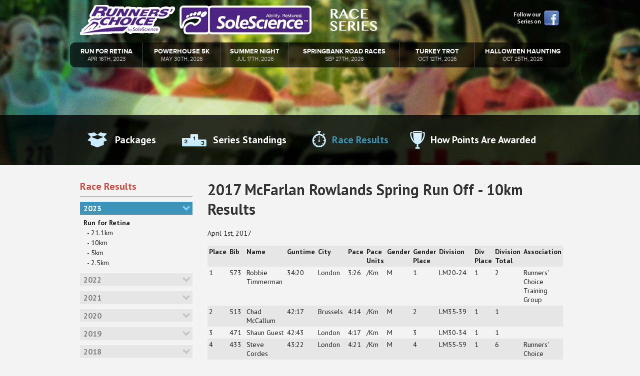

--- FILE ---
content_type: text/html; charset=ISO-8859-15
request_url: http://www.londonroadraces.ca/results.php?year=2017&event=8&sub_event=5
body_size: 6974
content:
<!DOCTYPE html>
<html lang="en">
<head>
<meta charset="UTF-8" />
<title>SoleScience London Race Series - Race Results</title>
<meta name="description" content="London Honda Road Race Series Results." />
<!-- STYLESHEETS -->
<link rel="stylesheet" href="css/style2021.css" />
<link href='http://fonts.googleapis.com/css?family=PT+Sans:400,400italic,700,700italic' rel='stylesheet' type='text/css'>
<link rel="stylesheet" href="/js/fancybox/jquery.fancybox-1.3.4.css" />

<!-- JQUERY -->
<script src="http://ajax.googleapis.com/ajax/libs/jquery/1.7.1/jquery.min.js"></script>
<script src="/js/fancybox/jquery.fancybox-1.3.4.pack.js"></script>
<script src="/js/custom.js"></script>
<script type="text/javascript" src="js/jquery.tinycarousel.min.js"></script>

<!--conditional comments -->
<!--[if IE]>  
	<script src="js/html5.js"></script>
<![endif]-->
<!--[if lte IE 6]>
    <script type="text/javascript" src="js/supersleight-min.js"></script>
<![endif]-->
</head>
<body>

<!-- PAGE -->
<div id="page">

			<style>
		nav ul li.event2 { width: 145px; -webkit-border-radius: 10px 0px 0px 10px; border-radius: 10px 0px 0px 10px; position: relative; behavior: url(PIE.htc);  }
		nav ul li.event8 { width: 150px; }
		nav ul li.event4 { width: 135px; }
		nav ul li.event1 { width: 155px; }
		nav ul li.event5 { width: 220px; }
		nav ul li.event6 { width: 190px; border: none; -webkit-border-radius: 0px 10px 10px 0px; border-radius: 0px 10px 10px 0px; position: relative; behavior: url(PIE.htc); }
	</style>
	
	<!-- HEADER -->
	<header class="results fullWidth">
		
				
		<div class="wrapper">
			<nav style="margin-top: -30px;">
				
				<a href="index.php" title="Road Race Series"><img src="images/logoV6.png" alt="Road Race Series" class="logo" /></a>
				
				
				<!--<a href="http://www.runnerschoice.on.ca" target="_blank"><img src="images/logo_runners.png" class="runners" /></a>-->
				
				<a href="https://www.facebook.com/SoleScienceLondonRaceSeries/" target="_blank"><img src="../images/follow-our-series-facebook.png" alt="follow-our-series-facebook" width="91" height="31" class="facebook" /></a>
				
				<!--<a href="http://www.twitter.com/LRDC" target="_blank"><img src="../images/follow-race-director-twitter.png" alt="follow-race-director-twitter" width="102" height="29"  class="twitter" /></a>-->
				
				<ul style="margin-bottom:10px; margin-top: 15px;">
					<!--<li style="background: none !important; border: none !important;"><img src="/images/LondonHondaLogo.png" alt="LondonHondaLogo" width="227" height="50" /></li>-->
					<li class="event2"><a href="http://www.runforretina.ca/">Run For Retina<br/><small>Apr 16th, 2023</small></a></li>
					
					<li class="event1"><a href="powerhouse-5km.php">Powerhouse 5k<br/><small>May 30th, 2026</small></a></li>
					<li class="event4"><a href="summer-night-5km.php">Summer Night<br/><small>Jul 17th, 2026</small></a></li>
					<!--<li class="event3"><a href="http://rocktheroad10k.com/">Rock the Road<br/><small>Nov 12th, 2017</small></a></li>-->
					<li class="event5"><a href="springbank-road-races.php">Springbank Road Races<br/><small>Sep 27th, 2026</small></a></li>
					<li class="event8"><a href="springbank-relays.php">Turkey Trot<br/><small>Oct 12th, 2026</small></a></li>
					<li class="event6"><a href="halloween-haunting.php">Halloween Haunting<br/><small>Oct 25th, 2026</small></a></li>
									</ul>
				
				<!--<ul style="margin-top:10px; padding-top: 10px; border-top: 1px solid white;">
					<li style="background: none !important; border: none !important;"><img src="/images/also-hosts2.png" alt="Also hosts" width="570" height="50" /></li>
					<li class="event4"><a href="summer-night-5km.php">Summer Night 5k<br/><small>Jul 17th, 2026</small></a></li>
				</ul>-->
				
			</nav>
		</div>
		
		<div id="buttons" class="fullWidth">
			<div class="wrapper">
				<a href="packages.php" class="packages">Packages</a>
				<a href="standings.php" class="standings">Series Standings</a>
				<a href="results.php" class="results active">Race Results</a>
				<a href="points.php" class="points">How Points Are Awarded</a>
			</div>
		</div>
		
	</header>
	<div class="wrapper">
	
		<!-- SECTION -->
		<section>
			
			<!-- ASIDE -->
			<aside>
				
				<h2>
										Race Results
				</h2>
				
				<ul id="sideNav">
					    				<li class="active">
						<a href="#" class="year yearActive">2023</a>
						<ul class="events">
																																			<li>
								<span>Run for Retina</span>
								<ul>
																		<li class="result_links" id="result_link_2023_9_6"><a href="results.php?year=2023&event=9&sub_event=6" onclick="Javascript:showResults(2023, 9, 6);return false;">- 21.1km</a></li>	
																		<li class="result_links" id="result_link_2023_9_5"><a href="results.php?year=2023&event=9&sub_event=5" onclick="Javascript:showResults(2023, 9, 5);return false;">- 10km</a></li>	
																		<li class="result_links" id="result_link_2023_9_3"><a href="results.php?year=2023&event=9&sub_event=3" onclick="Javascript:showResults(2023, 9, 3);return false;">- 5km</a></li>	
																		<li class="result_links" id="result_link_2023_9_1"><a href="results.php?year=2023&event=9&sub_event=1" onclick="Javascript:showResults(2023, 9, 1);return false;">- 2.5km</a></li>	
																	</ul>
							</li>
																																																																												</ul>
					</li>
    				    				<li>
						<a href="#" class="year">2022</a>
						<ul class="events">
																																			<li>
								<span>Run for Retina</span>
								<ul>
																		<li class="result_links" id="result_link_2022_9_6"><a href="results.php?year=2022&event=9&sub_event=6" onclick="Javascript:showResults(2022, 9, 6);return false;">- 21.1km</a></li>	
																		<li class="result_links" id="result_link_2022_9_5"><a href="results.php?year=2022&event=9&sub_event=5" onclick="Javascript:showResults(2022, 9, 5);return false;">- 10km</a></li>	
																		<li class="result_links" id="result_link_2022_9_3"><a href="results.php?year=2022&event=9&sub_event=3" onclick="Javascript:showResults(2022, 9, 3);return false;">- 5km</a></li>	
																		<li class="result_links" id="result_link_2022_9_1"><a href="results.php?year=2022&event=9&sub_event=1" onclick="Javascript:showResults(2022, 9, 1);return false;">- 2.5km</a></li>	
																	</ul>
							</li>
																												<li>
								<span>Summer Night</span>
								<ul>
																		<li class="result_links" id="result_link_2022_4_8"><a href="results.php?year=2022&event=4&sub_event=8" onclick="Javascript:showResults(2022, 4, 8);return false;">- 2km</a></li>	
																		<li class="result_links" id="result_link_2022_4_3"><a href="results.php?year=2022&event=4&sub_event=3" onclick="Javascript:showResults(2022, 4, 3);return false;">- 5km</a></li>	
																	</ul>
							</li>
																					<li>
								<span>Springbank Road Races</span>
								<ul>
																		<li class="result_links" id="result_link_2022_5_8"><a href="results.php?year=2022&event=5&sub_event=8" onclick="Javascript:showResults(2022, 5, 8);return false;">- 2km</a></li>	
																		<li class="result_links" id="result_link_2022_5_6"><a href="results.php?year=2022&event=5&sub_event=6" onclick="Javascript:showResults(2022, 5, 6);return false;">- 21.1km</a></li>	
																		<li class="result_links" id="result_link_2022_5_3"><a href="results.php?year=2022&event=5&sub_event=3" onclick="Javascript:showResults(2022, 5, 3);return false;">- 5km</a></li>	
																	</ul>
							</li>
																					<li>
								<span>Halloween Haunting</span>
								<ul>
																		<li class="result_links" id="result_link_2022_6_5"><a href="results.php?year=2022&event=6&sub_event=5" onclick="Javascript:showResults(2022, 6, 5);return false;">- 10km</a></li>	
																		<li class="result_links" id="result_link_2022_6_3"><a href="results.php?year=2022&event=6&sub_event=3" onclick="Javascript:showResults(2022, 6, 3);return false;">- 5km</a></li>	
																		<li class="result_links" id="result_link_2022_6_1"><a href="results.php?year=2022&event=6&sub_event=1" onclick="Javascript:showResults(2022, 6, 1);return false;">- 2.5km</a></li>	
																	</ul>
							</li>
																																																</ul>
					</li>
    				    				<li>
						<a href="#" class="year">2021</a>
						<ul class="events">
																																																								<li>
								<span>Springbank Road Races</span>
								<ul>
																		<li class="result_links" id="result_link_2021_5_8"><a href="results.php?year=2021&event=5&sub_event=8" onclick="Javascript:showResults(2021, 5, 8);return false;">- 2km</a></li>	
																		<li class="result_links" id="result_link_2021_5_6"><a href="results.php?year=2021&event=5&sub_event=6" onclick="Javascript:showResults(2021, 5, 6);return false;">- 21.1km</a></li>	
																		<li class="result_links" id="result_link_2021_5_3"><a href="results.php?year=2021&event=5&sub_event=3" onclick="Javascript:showResults(2021, 5, 3);return false;">- 5km</a></li>	
																	</ul>
							</li>
																					<li>
								<span>Halloween Haunting</span>
								<ul>
																		<li class="result_links" id="result_link_2021_6_8"><a href="results.php?year=2021&event=6&sub_event=8" onclick="Javascript:showResults(2021, 6, 8);return false;">- 2km</a></li>	
																		<li class="result_links" id="result_link_2021_6_5"><a href="results.php?year=2021&event=6&sub_event=5" onclick="Javascript:showResults(2021, 6, 5);return false;">- 10km</a></li>	
																		<li class="result_links" id="result_link_2021_6_3"><a href="results.php?year=2021&event=6&sub_event=3" onclick="Javascript:showResults(2021, 6, 3);return false;">- 5km</a></li>	
																	</ul>
							</li>
																																																</ul>
					</li>
    				    				<li>
						<a href="#" class="year">2020</a>
						<ul class="events">
																																																	<li>
								<span>Summer Night</span>
								<ul>
																		<li class="result_links" id="result_link_2020_4_8"><a href="results.php?year=2020&event=4&sub_event=8" onclick="Javascript:showResults(2020, 4, 8);return false;">- 2km</a></li>	
																		<li class="result_links" id="result_link_2020_4_3"><a href="results.php?year=2020&event=4&sub_event=3" onclick="Javascript:showResults(2020, 4, 3);return false;">- 5km</a></li>	
																	</ul>
							</li>
																					<li>
								<span>Springbank Road Races</span>
								<ul>
																		<li class="result_links" id="result_link_2020_5_6"><a href="results.php?year=2020&event=5&sub_event=6" onclick="Javascript:showResults(2020, 5, 6);return false;">- 21.1km</a></li>	
																		<li class="result_links" id="result_link_2020_5_3"><a href="results.php?year=2020&event=5&sub_event=3" onclick="Javascript:showResults(2020, 5, 3);return false;">- 5km</a></li>	
																	</ul>
							</li>
																					<li>
								<span>Halloween Haunting</span>
								<ul>
																		<li class="result_links" id="result_link_2020_6_5"><a href="results.php?year=2020&event=6&sub_event=5" onclick="Javascript:showResults(2020, 6, 5);return false;">- 10km</a></li>	
																		<li class="result_links" id="result_link_2020_6_3"><a href="results.php?year=2020&event=6&sub_event=3" onclick="Javascript:showResults(2020, 6, 3);return false;">- 5km</a></li>	
																		<li class="result_links" id="result_link_2020_6_1"><a href="results.php?year=2020&event=6&sub_event=1" onclick="Javascript:showResults(2020, 6, 1);return false;">- 2.5km</a></li>	
																	</ul>
							</li>
																																																</ul>
					</li>
    				    				<li>
						<a href="#" class="year">2019</a>
						<ul class="events">
																																			<li>
								<span>Run for Retina</span>
								<ul>
																		<li class="result_links" id="result_link_2019_9_6"><a href="results.php?year=2019&event=9&sub_event=6" onclick="Javascript:showResults(2019, 9, 6);return false;">- 21.1km</a></li>	
																		<li class="result_links" id="result_link_2019_9_5"><a href="results.php?year=2019&event=9&sub_event=5" onclick="Javascript:showResults(2019, 9, 5);return false;">- 10km</a></li>	
																		<li class="result_links" id="result_link_2019_9_3"><a href="results.php?year=2019&event=9&sub_event=3" onclick="Javascript:showResults(2019, 9, 3);return false;">- 5km</a></li>	
																	</ul>
							</li>
																												<li>
								<span>Summer Night</span>
								<ul>
																		<li class="result_links" id="result_link_2019_4_8"><a href="results.php?year=2019&event=4&sub_event=8" onclick="Javascript:showResults(2019, 4, 8);return false;">- 2km</a></li>	
																		<li class="result_links" id="result_link_2019_4_3"><a href="results.php?year=2019&event=4&sub_event=3" onclick="Javascript:showResults(2019, 4, 3);return false;">- 5km</a></li>	
																	</ul>
							</li>
																					<li>
								<span>Springbank Road Races</span>
								<ul>
																		<li class="result_links" id="result_link_2019_5_8"><a href="results.php?year=2019&event=5&sub_event=8" onclick="Javascript:showResults(2019, 5, 8);return false;">- 2km</a></li>	
																		<li class="result_links" id="result_link_2019_5_6"><a href="results.php?year=2019&event=5&sub_event=6" onclick="Javascript:showResults(2019, 5, 6);return false;">- 21.1km</a></li>	
																		<li class="result_links" id="result_link_2019_5_3"><a href="results.php?year=2019&event=5&sub_event=3" onclick="Javascript:showResults(2019, 5, 3);return false;">- 5km</a></li>	
																	</ul>
							</li>
																					<li>
								<span>Halloween Haunting</span>
								<ul>
																		<li class="result_links" id="result_link_2019_6_5"><a href="results.php?year=2019&event=6&sub_event=5" onclick="Javascript:showResults(2019, 6, 5);return false;">- 10km</a></li>	
																		<li class="result_links" id="result_link_2019_6_3"><a href="results.php?year=2019&event=6&sub_event=3" onclick="Javascript:showResults(2019, 6, 3);return false;">- 5km</a></li>	
																		<li class="result_links" id="result_link_2019_6_1"><a href="results.php?year=2019&event=6&sub_event=1" onclick="Javascript:showResults(2019, 6, 1);return false;">- 2.5km</a></li>	
																	</ul>
							</li>
																																										<li>
								<span>Powerhouse 5km</span>
								<ul>
																		<li class="result_links" id="result_link_2019_12_3"><a href="results.php?year=2019&event=12&sub_event=3" onclick="Javascript:showResults(2019, 12, 3);return false;">- 5km</a></li>	
																		<li class="result_links" id="result_link_2019_12_1"><a href="results.php?year=2019&event=12&sub_event=1" onclick="Javascript:showResults(2019, 12, 1);return false;">- 2.5km</a></li>	
																	</ul>
							</li>
																					<li>
								<span>Springbank Relays</span>
								<ul>
																		<li class="result_links" id="result_link_2019_13_8"><a href="results.php?year=2019&event=13&sub_event=8" onclick="Javascript:showResults(2019, 13, 8);return false;">- 2km</a></li>	
																	</ul>
							</li>
													</ul>
					</li>
    				    				<li>
						<a href="#" class="year">2018</a>
						<ul class="events">
																																			<li>
								<span>Run for Retina</span>
								<ul>
																		<li class="result_links" id="result_link_2018_9_5"><a href="results.php?year=2018&event=9&sub_event=5" onclick="Javascript:showResults(2018, 9, 5);return false;">- 10km</a></li>	
																		<li class="result_links" id="result_link_2018_9_6"><a href="results.php?year=2018&event=9&sub_event=6" onclick="Javascript:showResults(2018, 9, 6);return false;">- 21.1km</a></li>	
																		<li class="result_links" id="result_link_2018_9_3"><a href="results.php?year=2018&event=9&sub_event=3" onclick="Javascript:showResults(2018, 9, 3);return false;">- 5km</a></li>	
																	</ul>
							</li>
																												<li>
								<span>Summer Night</span>
								<ul>
																		<li class="result_links" id="result_link_2018_4_8"><a href="results.php?year=2018&event=4&sub_event=8" onclick="Javascript:showResults(2018, 4, 8);return false;">- 2km</a></li>	
																		<li class="result_links" id="result_link_2018_4_3"><a href="results.php?year=2018&event=4&sub_event=3" onclick="Javascript:showResults(2018, 4, 3);return false;">- 5km</a></li>	
																	</ul>
							</li>
																					<li>
								<span>Springbank Road Races</span>
								<ul>
																		<li class="result_links" id="result_link_2018_5_8"><a href="results.php?year=2018&event=5&sub_event=8" onclick="Javascript:showResults(2018, 5, 8);return false;">- 2km</a></li>	
																		<li class="result_links" id="result_link_2018_5_6"><a href="results.php?year=2018&event=5&sub_event=6" onclick="Javascript:showResults(2018, 5, 6);return false;">- 21.1km</a></li>	
																		<li class="result_links" id="result_link_2018_5_3"><a href="results.php?year=2018&event=5&sub_event=3" onclick="Javascript:showResults(2018, 5, 3);return false;">- 5km</a></li>	
																	</ul>
							</li>
																					<li>
								<span>Halloween Haunting</span>
								<ul>
																		<li class="result_links" id="result_link_2018_6_8"><a href="results.php?year=2018&event=6&sub_event=8" onclick="Javascript:showResults(2018, 6, 8);return false;">- 2km</a></li>	
																		<li class="result_links" id="result_link_2018_6_5"><a href="results.php?year=2018&event=6&sub_event=5" onclick="Javascript:showResults(2018, 6, 5);return false;">- 10km</a></li>	
																		<li class="result_links" id="result_link_2018_6_3"><a href="results.php?year=2018&event=6&sub_event=3" onclick="Javascript:showResults(2018, 6, 3);return false;">- 5km</a></li>	
																	</ul>
							</li>
																												<li>
								<span>Spring Run Off</span>
								<ul>
																		<li class="result_links" id="result_link_2018_8_5"><a href="results.php?year=2018&event=8&sub_event=5" onclick="Javascript:showResults(2018, 8, 5);return false;">- 10km</a></li>	
																		<li class="result_links" id="result_link_2018_8_3"><a href="results.php?year=2018&event=8&sub_event=3" onclick="Javascript:showResults(2018, 8, 3);return false;">- 5km</a></li>	
																		<li class="result_links" id="result_link_2018_8_2"><a href="results.php?year=2018&event=8&sub_event=2" onclick="Javascript:showResults(2018, 8, 2);return false;">- 3km</a></li>	
																	</ul>
							</li>
																					<li>
								<span>Springbank Classic</span>
								<ul>
																		<li class="result_links" id="result_link_2018_11_10"><a href="results.php?year=2018&event=11&sub_event=10" onclick="Javascript:showResults(2018, 11, 10);return false;">- 15km</a></li>	
																		<li class="result_links" id="result_link_2018_11_3"><a href="results.php?year=2018&event=11&sub_event=3" onclick="Javascript:showResults(2018, 11, 3);return false;">- 5km</a></li>	
																		<li class="result_links" id="result_link_2018_11_1"><a href="results.php?year=2018&event=11&sub_event=1" onclick="Javascript:showResults(2018, 11, 1);return false;">- 2.5km</a></li>	
																	</ul>
							</li>
																											</ul>
					</li>
    				    				<li>
						<a href="#" class="year">2017</a>
						<ul class="events">
																																			<li>
								<span>Run for Retina</span>
								<ul>
																		<li class="result_links" id="result_link_2017_9_6"><a href="results.php?year=2017&event=9&sub_event=6" onclick="Javascript:showResults(2017, 9, 6);return false;">- 21.1km</a></li>	
																		<li class="result_links" id="result_link_2017_9_5"><a href="results.php?year=2017&event=9&sub_event=5" onclick="Javascript:showResults(2017, 9, 5);return false;">- 10km</a></li>	
																		<li class="result_links" id="result_link_2017_9_3"><a href="results.php?year=2017&event=9&sub_event=3" onclick="Javascript:showResults(2017, 9, 3);return false;">- 5km</a></li>	
																	</ul>
							</li>
																												<li>
								<span>Summer Night</span>
								<ul>
																		<li class="result_links" id="result_link_2017_4_3"><a href="results.php?year=2017&event=4&sub_event=3" onclick="Javascript:showResults(2017, 4, 3);return false;">- 5km</a></li>	
																		<li class="result_links" id="result_link_2017_4_0"><a href="results.php?year=2017&event=4&sub_event=0" onclick="Javascript:showResults(2017, 4, 0);return false;">- 1km</a></li>	
																	</ul>
							</li>
																					<li>
								<span>Springbank Road Races</span>
								<ul>
																		<li class="result_links" id="result_link_2017_5_8"><a href="results.php?year=2017&event=5&sub_event=8" onclick="Javascript:showResults(2017, 5, 8);return false;">- 2km</a></li>	
																		<li class="result_links" id="result_link_2017_5_6"><a href="results.php?year=2017&event=5&sub_event=6" onclick="Javascript:showResults(2017, 5, 6);return false;">- 21.1km</a></li>	
																		<li class="result_links" id="result_link_2017_5_3"><a href="results.php?year=2017&event=5&sub_event=3" onclick="Javascript:showResults(2017, 5, 3);return false;">- 5km</a></li>	
																	</ul>
							</li>
																					<li>
								<span>Halloween Haunting</span>
								<ul>
																		<li class="result_links" id="result_link_2017_6_8"><a href="results.php?year=2017&event=6&sub_event=8" onclick="Javascript:showResults(2017, 6, 8);return false;">- 2km</a></li>	
																		<li class="result_links" id="result_link_2017_6_5"><a href="results.php?year=2017&event=6&sub_event=5" onclick="Javascript:showResults(2017, 6, 5);return false;">- 10km</a></li>	
																		<li class="result_links" id="result_link_2017_6_3"><a href="results.php?year=2017&event=6&sub_event=3" onclick="Javascript:showResults(2017, 6, 3);return false;">- 5km</a></li>	
																	</ul>
							</li>
																												<li>
								<span>Spring Run Off</span>
								<ul>
																		<li class="result_links active" id="result_link_2017_8_5"><a href="results.php?year=2017&event=8&sub_event=5" onclick="Javascript:showResults(2017, 8, 5);return false;">- 10km</a></li>	
																		<li class="result_links" id="result_link_2017_8_3"><a href="results.php?year=2017&event=8&sub_event=3" onclick="Javascript:showResults(2017, 8, 3);return false;">- 5km</a></li>	
																		<li class="result_links" id="result_link_2017_8_2"><a href="results.php?year=2017&event=8&sub_event=2" onclick="Javascript:showResults(2017, 8, 2);return false;">- 3km</a></li>	
																	</ul>
							</li>
																																		</ul>
					</li>
    				    				<li>
						<a href="#" class="year">2016</a>
						<ul class="events">
																					<li>
								<span>Downtown 5K</span>
								<ul>
																		<li class="result_links" id="result_link_2016_2_3"><a href="results.php?year=2016&event=2&sub_event=3" onclick="Javascript:showResults(2016, 2, 3);return false;">- 5km</a></li>	
																		<li class="result_links" id="result_link_2016_2_1"><a href="results.php?year=2016&event=2&sub_event=1" onclick="Javascript:showResults(2016, 2, 1);return false;">- 2.5km</a></li>	
																	</ul>
							</li>
																												<li>
								<span>Run for Retina</span>
								<ul>
																		<li class="result_links" id="result_link_2016_9_6"><a href="results.php?year=2016&event=9&sub_event=6" onclick="Javascript:showResults(2016, 9, 6);return false;">- 21.1km</a></li>	
																		<li class="result_links" id="result_link_2016_9_5"><a href="results.php?year=2016&event=9&sub_event=5" onclick="Javascript:showResults(2016, 9, 5);return false;">- 10km</a></li>	
																		<li class="result_links" id="result_link_2016_9_3"><a href="results.php?year=2016&event=9&sub_event=3" onclick="Javascript:showResults(2016, 9, 3);return false;">- 5km</a></li>	
																	</ul>
							</li>
																					<li>
								<span>Rock the Road</span>
								<ul>
																		<li class="result_links" id="result_link_2016_10_3"><a href="results.php?year=2016&event=10&sub_event=3" onclick="Javascript:showResults(2016, 10, 3);return false;">- 5km</a></li>	
																	</ul>
							</li>
																					<li>
								<span>Summer Night</span>
								<ul>
																		<li class="result_links" id="result_link_2016_4_3"><a href="results.php?year=2016&event=4&sub_event=3" onclick="Javascript:showResults(2016, 4, 3);return false;">- 5km</a></li>	
																		<li class="result_links" id="result_link_2016_4_0"><a href="results.php?year=2016&event=4&sub_event=0" onclick="Javascript:showResults(2016, 4, 0);return false;">- 1km</a></li>	
																	</ul>
							</li>
																					<li>
								<span>Springbank Road Races</span>
								<ul>
																		<li class="result_links" id="result_link_2016_5_8"><a href="results.php?year=2016&event=5&sub_event=8" onclick="Javascript:showResults(2016, 5, 8);return false;">- 2km</a></li>	
																		<li class="result_links" id="result_link_2016_5_6"><a href="results.php?year=2016&event=5&sub_event=6" onclick="Javascript:showResults(2016, 5, 6);return false;">- 21.1km</a></li>	
																		<li class="result_links" id="result_link_2016_5_3"><a href="results.php?year=2016&event=5&sub_event=3" onclick="Javascript:showResults(2016, 5, 3);return false;">- 5km</a></li>	
																	</ul>
							</li>
																					<li>
								<span>Halloween Haunting</span>
								<ul>
																		<li class="result_links" id="result_link_2016_6_8"><a href="results.php?year=2016&event=6&sub_event=8" onclick="Javascript:showResults(2016, 6, 8);return false;">- 2km</a></li>	
																		<li class="result_links" id="result_link_2016_6_5"><a href="results.php?year=2016&event=6&sub_event=5" onclick="Javascript:showResults(2016, 6, 5);return false;">- 10km</a></li>	
																		<li class="result_links" id="result_link_2016_6_3"><a href="results.php?year=2016&event=6&sub_event=3" onclick="Javascript:showResults(2016, 6, 3);return false;">- 5km</a></li>	
																	</ul>
							</li>
																																																</ul>
					</li>
    				    				<li>
						<a href="#" class="year">2015</a>
						<ul class="events">
														<li>
								<span>Really Chilly</span>
								<ul>
																		<li class="result_links" id="result_link_2015_1_9"><a href="results.php?year=2015&event=1&sub_event=9" onclick="Javascript:showResults(2015, 1, 9);return false;">- 1 Mile</a></li>	
																		<li class="result_links" id="result_link_2015_1_5"><a href="results.php?year=2015&event=1&sub_event=5" onclick="Javascript:showResults(2015, 1, 5);return false;">- 10km</a></li>	
																		<li class="result_links" id="result_link_2015_1_3"><a href="results.php?year=2015&event=1&sub_event=3" onclick="Javascript:showResults(2015, 1, 3);return false;">- 5km</a></li>	
																	</ul>
							</li>
																					<li>
								<span>Downtown 5K</span>
								<ul>
																		<li class="result_links" id="result_link_2015_2_3"><a href="results.php?year=2015&event=2&sub_event=3" onclick="Javascript:showResults(2015, 2, 3);return false;">- 5km</a></li>	
																		<li class="result_links" id="result_link_2015_2_1"><a href="results.php?year=2015&event=2&sub_event=1" onclick="Javascript:showResults(2015, 2, 1);return false;">- 2.5km</a></li>	
																	</ul>
							</li>
																																										<li>
								<span>Summer Night</span>
								<ul>
																		<li class="result_links" id="result_link_2015_4_3"><a href="results.php?year=2015&event=4&sub_event=3" onclick="Javascript:showResults(2015, 4, 3);return false;">- 5km</a></li>	
																		<li class="result_links" id="result_link_2015_4_0"><a href="results.php?year=2015&event=4&sub_event=0" onclick="Javascript:showResults(2015, 4, 0);return false;">- 1km</a></li>	
																	</ul>
							</li>
																					<li>
								<span>Springbank Road Races</span>
								<ul>
																		<li class="result_links" id="result_link_2015_5_8"><a href="results.php?year=2015&event=5&sub_event=8" onclick="Javascript:showResults(2015, 5, 8);return false;">- 2km</a></li>	
																		<li class="result_links" id="result_link_2015_5_6"><a href="results.php?year=2015&event=5&sub_event=6" onclick="Javascript:showResults(2015, 5, 6);return false;">- 21.1km</a></li>	
																		<li class="result_links" id="result_link_2015_5_3"><a href="results.php?year=2015&event=5&sub_event=3" onclick="Javascript:showResults(2015, 5, 3);return false;">- 5km</a></li>	
																	</ul>
							</li>
																					<li>
								<span>Halloween Haunting</span>
								<ul>
																		<li class="result_links" id="result_link_2015_6_8"><a href="results.php?year=2015&event=6&sub_event=8" onclick="Javascript:showResults(2015, 6, 8);return false;">- 2km</a></li>	
																		<li class="result_links" id="result_link_2015_6_5"><a href="results.php?year=2015&event=6&sub_event=5" onclick="Javascript:showResults(2015, 6, 5);return false;">- 10km</a></li>	
																		<li class="result_links" id="result_link_2015_6_3"><a href="results.php?year=2015&event=6&sub_event=3" onclick="Javascript:showResults(2015, 6, 3);return false;">- 5km</a></li>	
																	</ul>
							</li>
																																																</ul>
					</li>
    				    				<li>
						<a href="#" class="year">2014</a>
						<ul class="events">
														<li>
								<span>Really Chilly</span>
								<ul>
																		<li class="result_links" id="result_link_2014_1_5"><a href="results.php?year=2014&event=1&sub_event=5" onclick="Javascript:showResults(2014, 1, 5);return false;">- 10km</a></li>	
																		<li class="result_links" id="result_link_2014_1_3"><a href="results.php?year=2014&event=1&sub_event=3" onclick="Javascript:showResults(2014, 1, 3);return false;">- 5km</a></li>	
																		<li class="result_links" id="result_link_2014_1_9"><a href="results.php?year=2014&event=1&sub_event=9" onclick="Javascript:showResults(2014, 1, 9);return false;">- 1 Mile</a></li>	
																	</ul>
							</li>
																					<li>
								<span>Downtown 5K</span>
								<ul>
																		<li class="result_links" id="result_link_2014_2_3"><a href="results.php?year=2014&event=2&sub_event=3" onclick="Javascript:showResults(2014, 2, 3);return false;">- 5km</a></li>	
																		<li class="result_links" id="result_link_2014_2_1"><a href="results.php?year=2014&event=2&sub_event=1" onclick="Javascript:showResults(2014, 2, 1);return false;">- 2.5km</a></li>	
																	</ul>
							</li>
																					<li>
								<span>Go the Distance</span>
								<ul>
																		<li class="result_links" id="result_link_2014_3_5"><a href="results.php?year=2014&event=3&sub_event=5" onclick="Javascript:showResults(2014, 3, 5);return false;">- 10km</a></li>	
																		<li class="result_links" id="result_link_2014_3_2"><a href="results.php?year=2014&event=3&sub_event=2" onclick="Javascript:showResults(2014, 3, 2);return false;">- 3km</a></li>	
																	</ul>
							</li>
																																			<li>
								<span>Summer Night</span>
								<ul>
																		<li class="result_links" id="result_link_2014_4_3"><a href="results.php?year=2014&event=4&sub_event=3" onclick="Javascript:showResults(2014, 4, 3);return false;">- 5km</a></li>	
																	</ul>
							</li>
																					<li>
								<span>Springbank Road Races</span>
								<ul>
																		<li class="result_links" id="result_link_2014_5_6"><a href="results.php?year=2014&event=5&sub_event=6" onclick="Javascript:showResults(2014, 5, 6);return false;">- 21.1km</a></li>	
																		<li class="result_links" id="result_link_2014_5_3"><a href="results.php?year=2014&event=5&sub_event=3" onclick="Javascript:showResults(2014, 5, 3);return false;">- 5km</a></li>	
																	</ul>
							</li>
																					<li>
								<span>Halloween Haunting</span>
								<ul>
																		<li class="result_links" id="result_link_2014_6_8"><a href="results.php?year=2014&event=6&sub_event=8" onclick="Javascript:showResults(2014, 6, 8);return false;">- 2km</a></li>	
																		<li class="result_links" id="result_link_2014_6_5"><a href="results.php?year=2014&event=6&sub_event=5" onclick="Javascript:showResults(2014, 6, 5);return false;">- 10km</a></li>	
																		<li class="result_links" id="result_link_2014_6_3"><a href="results.php?year=2014&event=6&sub_event=3" onclick="Javascript:showResults(2014, 6, 3);return false;">- 5km</a></li>	
																	</ul>
							</li>
																																																</ul>
					</li>
    				    				<li>
						<a href="#" class="year">2013</a>
						<ul class="events">
														<li>
								<span>Really Chilly</span>
								<ul>
																		<li class="result_links" id="result_link_2013_1_5"><a href="results.php?year=2013&event=1&sub_event=5" onclick="Javascript:showResults(2013, 1, 5);return false;">- 10km</a></li>	
																		<li class="result_links" id="result_link_2013_1_3"><a href="results.php?year=2013&event=1&sub_event=3" onclick="Javascript:showResults(2013, 1, 3);return false;">- 5km</a></li>	
																		<li class="result_links" id="result_link_2013_1_0"><a href="results.php?year=2013&event=1&sub_event=0" onclick="Javascript:showResults(2013, 1, 0);return false;">- 1km</a></li>	
																	</ul>
							</li>
																					<li>
								<span>Downtown 5K</span>
								<ul>
																		<li class="result_links" id="result_link_2013_2_3"><a href="results.php?year=2013&event=2&sub_event=3" onclick="Javascript:showResults(2013, 2, 3);return false;">- 5km</a></li>	
																		<li class="result_links" id="result_link_2013_2_1"><a href="results.php?year=2013&event=2&sub_event=1" onclick="Javascript:showResults(2013, 2, 1);return false;">- 2.5km</a></li>	
																	</ul>
							</li>
																					<li>
								<span>Go the Distance</span>
								<ul>
																		<li class="result_links" id="result_link_2013_3_4"><a href="results.php?year=2013&event=3&sub_event=4" onclick="Javascript:showResults(2013, 3, 4);return false;">- 8km</a></li>	
																		<li class="result_links" id="result_link_2013_3_2"><a href="results.php?year=2013&event=3&sub_event=2" onclick="Javascript:showResults(2013, 3, 2);return false;">- 3km</a></li>	
																	</ul>
							</li>
																																			<li>
								<span>Summer Night</span>
								<ul>
																		<li class="result_links" id="result_link_2013_4_3"><a href="results.php?year=2013&event=4&sub_event=3" onclick="Javascript:showResults(2013, 4, 3);return false;">- 5km</a></li>	
																	</ul>
							</li>
																					<li>
								<span>Springbank Road Races</span>
								<ul>
																		<li class="result_links" id="result_link_2013_5_6"><a href="results.php?year=2013&event=5&sub_event=6" onclick="Javascript:showResults(2013, 5, 6);return false;">- 21.1km</a></li>	
																		<li class="result_links" id="result_link_2013_5_3"><a href="results.php?year=2013&event=5&sub_event=3" onclick="Javascript:showResults(2013, 5, 3);return false;">- 5km</a></li>	
																	</ul>
							</li>
																					<li>
								<span>Halloween Haunting</span>
								<ul>
																		<li class="result_links" id="result_link_2013_6_5"><a href="results.php?year=2013&event=6&sub_event=5" onclick="Javascript:showResults(2013, 6, 5);return false;">- 10km</a></li>	
																		<li class="result_links" id="result_link_2013_6_3"><a href="results.php?year=2013&event=6&sub_event=3" onclick="Javascript:showResults(2013, 6, 3);return false;">- 5km</a></li>	
																		<li class="result_links" id="result_link_2013_6_8"><a href="results.php?year=2013&event=6&sub_event=8" onclick="Javascript:showResults(2013, 6, 8);return false;">- 2km</a></li>	
																	</ul>
							</li>
																																																</ul>
					</li>
    				    				<li>
						<a href="#" class="year">2012</a>
						<ul class="events">
														<li>
								<span>Really Chilly</span>
								<ul>
																		<li class="result_links" id="result_link_2012_1_5"><a href="results.php?year=2012&event=1&sub_event=5" onclick="Javascript:showResults(2012, 1, 5);return false;">- 10km</a></li>	
																		<li class="result_links" id="result_link_2012_1_3"><a href="results.php?year=2012&event=1&sub_event=3" onclick="Javascript:showResults(2012, 1, 3);return false;">- 5km</a></li>	
																		<li class="result_links" id="result_link_2012_1_0"><a href="results.php?year=2012&event=1&sub_event=0" onclick="Javascript:showResults(2012, 1, 0);return false;">- 1km</a></li>	
																	</ul>
							</li>
																					<li>
								<span>Downtown 5K</span>
								<ul>
																		<li class="result_links" id="result_link_2012_2_3"><a href="results.php?year=2012&event=2&sub_event=3" onclick="Javascript:showResults(2012, 2, 3);return false;">- 5km</a></li>	
																		<li class="result_links" id="result_link_2012_2_1"><a href="results.php?year=2012&event=2&sub_event=1" onclick="Javascript:showResults(2012, 2, 1);return false;">- 2.5km</a></li>	
																	</ul>
							</li>
																					<li>
								<span>Go the Distance</span>
								<ul>
																		<li class="result_links" id="result_link_2012_3_4"><a href="results.php?year=2012&event=3&sub_event=4" onclick="Javascript:showResults(2012, 3, 4);return false;">- 8km</a></li>	
																		<li class="result_links" id="result_link_2012_3_2"><a href="results.php?year=2012&event=3&sub_event=2" onclick="Javascript:showResults(2012, 3, 2);return false;">- 3km</a></li>	
																	</ul>
							</li>
																																			<li>
								<span>Summer Night</span>
								<ul>
																		<li class="result_links" id="result_link_2012_4_3"><a href="results.php?year=2012&event=4&sub_event=3" onclick="Javascript:showResults(2012, 4, 3);return false;">- 5km</a></li>	
																	</ul>
							</li>
																					<li>
								<span>Springbank Road Races</span>
								<ul>
																		<li class="result_links" id="result_link_2012_5_6"><a href="results.php?year=2012&event=5&sub_event=6" onclick="Javascript:showResults(2012, 5, 6);return false;">- 21.1km</a></li>	
																		<li class="result_links" id="result_link_2012_5_3"><a href="results.php?year=2012&event=5&sub_event=3" onclick="Javascript:showResults(2012, 5, 3);return false;">- 5km</a></li>	
																	</ul>
							</li>
																					<li>
								<span>Halloween Haunting</span>
								<ul>
																		<li class="result_links" id="result_link_2012_6_8"><a href="results.php?year=2012&event=6&sub_event=8" onclick="Javascript:showResults(2012, 6, 8);return false;">- 2km</a></li>	
																		<li class="result_links" id="result_link_2012_6_5"><a href="results.php?year=2012&event=6&sub_event=5" onclick="Javascript:showResults(2012, 6, 5);return false;">- 10km</a></li>	
																		<li class="result_links" id="result_link_2012_6_3"><a href="results.php?year=2012&event=6&sub_event=3" onclick="Javascript:showResults(2012, 6, 3);return false;">- 5km</a></li>	
																	</ul>
							</li>
																																																</ul>
					</li>
    				    				<li>
						<a href="#" class="year">2011</a>
						<ul class="events">
														<li>
								<span>Really Chilly</span>
								<ul>
																		<li class="result_links" id="result_link_2011_1_5"><a href="results.php?year=2011&event=1&sub_event=5" onclick="Javascript:showResults(2011, 1, 5);return false;">- 10km</a></li>	
																		<li class="result_links" id="result_link_2011_1_3"><a href="results.php?year=2011&event=1&sub_event=3" onclick="Javascript:showResults(2011, 1, 3);return false;">- 5km</a></li>	
																		<li class="result_links" id="result_link_2011_1_0"><a href="results.php?year=2011&event=1&sub_event=0" onclick="Javascript:showResults(2011, 1, 0);return false;">- 1km</a></li>	
																	</ul>
							</li>
																					<li>
								<span>Downtown 5K</span>
								<ul>
																		<li class="result_links" id="result_link_2011_2_3"><a href="results.php?year=2011&event=2&sub_event=3" onclick="Javascript:showResults(2011, 2, 3);return false;">- 5km</a></li>	
																		<li class="result_links" id="result_link_2011_2_1"><a href="results.php?year=2011&event=2&sub_event=1" onclick="Javascript:showResults(2011, 2, 1);return false;">- 2.5km</a></li>	
																	</ul>
							</li>
																					<li>
								<span>Go the Distance</span>
								<ul>
																		<li class="result_links" id="result_link_2011_3_4"><a href="results.php?year=2011&event=3&sub_event=4" onclick="Javascript:showResults(2011, 3, 4);return false;">- 8km</a></li>	
																		<li class="result_links" id="result_link_2011_3_2"><a href="results.php?year=2011&event=3&sub_event=2" onclick="Javascript:showResults(2011, 3, 2);return false;">- 3km</a></li>	
																	</ul>
							</li>
																																			<li>
								<span>Summer Night</span>
								<ul>
																		<li class="result_links" id="result_link_2011_4_3"><a href="results.php?year=2011&event=4&sub_event=3" onclick="Javascript:showResults(2011, 4, 3);return false;">- 5km</a></li>	
																	</ul>
							</li>
																					<li>
								<span>Springbank Road Races</span>
								<ul>
																		<li class="result_links" id="result_link_2011_5_6"><a href="results.php?year=2011&event=5&sub_event=6" onclick="Javascript:showResults(2011, 5, 6);return false;">- 21.1km</a></li>	
																		<li class="result_links" id="result_link_2011_5_3"><a href="results.php?year=2011&event=5&sub_event=3" onclick="Javascript:showResults(2011, 5, 3);return false;">- 5km</a></li>	
																	</ul>
							</li>
																					<li>
								<span>Halloween Haunting</span>
								<ul>
																		<li class="result_links" id="result_link_2011_6_5"><a href="results.php?year=2011&event=6&sub_event=5" onclick="Javascript:showResults(2011, 6, 5);return false;">- 10km</a></li>	
																		<li class="result_links" id="result_link_2011_6_3"><a href="results.php?year=2011&event=6&sub_event=3" onclick="Javascript:showResults(2011, 6, 3);return false;">- 5km</a></li>	
																		<li class="result_links" id="result_link_2011_6_2"><a href="results.php?year=2011&event=6&sub_event=2" onclick="Javascript:showResults(2011, 6, 2);return false;">- 3km</a></li>	
																	</ul>
							</li>
																																																</ul>
					</li>
    				    				<li>
						<a href="#" class="year">2010</a>
						<ul class="events">
														<li>
								<span>Really Chilly</span>
								<ul>
																		<li class="result_links" id="result_link_2010_1_5"><a href="results.php?year=2010&event=1&sub_event=5" onclick="Javascript:showResults(2010, 1, 5);return false;">- 10km</a></li>	
																		<li class="result_links" id="result_link_2010_1_3"><a href="results.php?year=2010&event=1&sub_event=3" onclick="Javascript:showResults(2010, 1, 3);return false;">- 5km</a></li>	
																		<li class="result_links" id="result_link_2010_1_0"><a href="results.php?year=2010&event=1&sub_event=0" onclick="Javascript:showResults(2010, 1, 0);return false;">- 1km</a></li>	
																	</ul>
							</li>
																					<li>
								<span>Downtown 5K</span>
								<ul>
																		<li class="result_links" id="result_link_2010_2_3"><a href="results.php?year=2010&event=2&sub_event=3" onclick="Javascript:showResults(2010, 2, 3);return false;">- 5km</a></li>	
																		<li class="result_links" id="result_link_2010_2_1"><a href="results.php?year=2010&event=2&sub_event=1" onclick="Javascript:showResults(2010, 2, 1);return false;">- 2.5km</a></li>	
																	</ul>
							</li>
																					<li>
								<span>Go the Distance</span>
								<ul>
																		<li class="result_links" id="result_link_2010_3_4"><a href="results.php?year=2010&event=3&sub_event=4" onclick="Javascript:showResults(2010, 3, 4);return false;">- 8km</a></li>	
																		<li class="result_links" id="result_link_2010_3_2"><a href="results.php?year=2010&event=3&sub_event=2" onclick="Javascript:showResults(2010, 3, 2);return false;">- 3km</a></li>	
																	</ul>
							</li>
																																			<li>
								<span>Summer Night</span>
								<ul>
																		<li class="result_links" id="result_link_2010_4_3"><a href="results.php?year=2010&event=4&sub_event=3" onclick="Javascript:showResults(2010, 4, 3);return false;">- 5km</a></li>	
																	</ul>
							</li>
																					<li>
								<span>Springbank Road Races</span>
								<ul>
																		<li class="result_links" id="result_link_2010_5_6"><a href="results.php?year=2010&event=5&sub_event=6" onclick="Javascript:showResults(2010, 5, 6);return false;">- 21.1km</a></li>	
																		<li class="result_links" id="result_link_2010_5_3"><a href="results.php?year=2010&event=5&sub_event=3" onclick="Javascript:showResults(2010, 5, 3);return false;">- 5km</a></li>	
																	</ul>
							</li>
																					<li>
								<span>Halloween Haunting</span>
								<ul>
																		<li class="result_links" id="result_link_2010_6_5"><a href="results.php?year=2010&event=6&sub_event=5" onclick="Javascript:showResults(2010, 6, 5);return false;">- 10km</a></li>	
																		<li class="result_links" id="result_link_2010_6_3"><a href="results.php?year=2010&event=6&sub_event=3" onclick="Javascript:showResults(2010, 6, 3);return false;">- 5km</a></li>	
																		<li class="result_links" id="result_link_2010_6_2"><a href="results.php?year=2010&event=6&sub_event=2" onclick="Javascript:showResults(2010, 6, 2);return false;">- 3km</a></li>	
																	</ul>
							</li>
																																																</ul>
					</li>
    				    				<li>
						<a href="#" class="year">2009</a>
						<ul class="events">
																					<li>
								<span>Downtown 5K</span>
								<ul>
																		<li class="result_links" id="result_link_2009_2_3"><a href="results.php?year=2009&event=2&sub_event=3" onclick="Javascript:showResults(2009, 2, 3);return false;">- 5km</a></li>	
																		<li class="result_links" id="result_link_2009_2_1"><a href="results.php?year=2009&event=2&sub_event=1" onclick="Javascript:showResults(2009, 2, 1);return false;">- 2.5km</a></li>	
																	</ul>
							</li>
																					<li>
								<span>Go the Distance</span>
								<ul>
																		<li class="result_links" id="result_link_2009_3_4"><a href="results.php?year=2009&event=3&sub_event=4" onclick="Javascript:showResults(2009, 3, 4);return false;">- 8km</a></li>	
																		<li class="result_links" id="result_link_2009_3_2"><a href="results.php?year=2009&event=3&sub_event=2" onclick="Javascript:showResults(2009, 3, 2);return false;">- 3km</a></li>	
																	</ul>
							</li>
																																			<li>
								<span>Summer Night</span>
								<ul>
																		<li class="result_links" id="result_link_2009_4_3"><a href="results.php?year=2009&event=4&sub_event=3" onclick="Javascript:showResults(2009, 4, 3);return false;">- 5km</a></li>	
																	</ul>
							</li>
																					<li>
								<span>Springbank Road Races</span>
								<ul>
																		<li class="result_links" id="result_link_2009_5_6"><a href="results.php?year=2009&event=5&sub_event=6" onclick="Javascript:showResults(2009, 5, 6);return false;">- 21.1km</a></li>	
																		<li class="result_links" id="result_link_2009_5_3"><a href="results.php?year=2009&event=5&sub_event=3" onclick="Javascript:showResults(2009, 5, 3);return false;">- 5km</a></li>	
																	</ul>
							</li>
																					<li>
								<span>Halloween Haunting</span>
								<ul>
																		<li class="result_links" id="result_link_2009_6_5"><a href="results.php?year=2009&event=6&sub_event=5" onclick="Javascript:showResults(2009, 6, 5);return false;">- 10km</a></li>	
																		<li class="result_links" id="result_link_2009_6_3"><a href="results.php?year=2009&event=6&sub_event=3" onclick="Javascript:showResults(2009, 6, 3);return false;">- 5km</a></li>	
																		<li class="result_links" id="result_link_2009_6_2"><a href="results.php?year=2009&event=6&sub_event=2" onclick="Javascript:showResults(2009, 6, 2);return false;">- 3km</a></li>	
																	</ul>
							</li>
																												<li>
								<span>Spring Run Off</span>
								<ul>
																		<li class="result_links" id="result_link_2009_8_5"><a href="results.php?year=2009&event=8&sub_event=5" onclick="Javascript:showResults(2009, 8, 5);return false;">- 10km</a></li>	
																		<li class="result_links" id="result_link_2009_8_2"><a href="results.php?year=2009&event=8&sub_event=2" onclick="Javascript:showResults(2009, 8, 2);return false;">- 3km</a></li>	
																	</ul>
							</li>
																																		</ul>
					</li>
    				    				<li>
						<a href="#" class="year">2008</a>
						<ul class="events">
																					<li>
								<span>Downtown 5K</span>
								<ul>
																		<li class="result_links" id="result_link_2008_2_3"><a href="results.php?year=2008&event=2&sub_event=3" onclick="Javascript:showResults(2008, 2, 3);return false;">- 5km</a></li>	
																		<li class="result_links" id="result_link_2008_2_1"><a href="results.php?year=2008&event=2&sub_event=1" onclick="Javascript:showResults(2008, 2, 1);return false;">- 2.5km</a></li>	
																	</ul>
							</li>
																					<li>
								<span>Go the Distance</span>
								<ul>
																		<li class="result_links" id="result_link_2008_3_4"><a href="results.php?year=2008&event=3&sub_event=4" onclick="Javascript:showResults(2008, 3, 4);return false;">- 8km</a></li>	
																		<li class="result_links" id="result_link_2008_3_2"><a href="results.php?year=2008&event=3&sub_event=2" onclick="Javascript:showResults(2008, 3, 2);return false;">- 3km</a></li>	
																	</ul>
							</li>
																																			<li>
								<span>Summer Night</span>
								<ul>
																		<li class="result_links" id="result_link_2008_4_3"><a href="results.php?year=2008&event=4&sub_event=3" onclick="Javascript:showResults(2008, 4, 3);return false;">- 5km</a></li>	
																	</ul>
							</li>
																					<li>
								<span>Springbank Road Races</span>
								<ul>
																		<li class="result_links" id="result_link_2008_5_6"><a href="results.php?year=2008&event=5&sub_event=6" onclick="Javascript:showResults(2008, 5, 6);return false;">- 21.1km</a></li>	
																		<li class="result_links" id="result_link_2008_5_3"><a href="results.php?year=2008&event=5&sub_event=3" onclick="Javascript:showResults(2008, 5, 3);return false;">- 5km</a></li>	
																	</ul>
							</li>
																					<li>
								<span>Halloween Haunting</span>
								<ul>
																		<li class="result_links" id="result_link_2008_6_5"><a href="results.php?year=2008&event=6&sub_event=5" onclick="Javascript:showResults(2008, 6, 5);return false;">- 10km</a></li>	
																		<li class="result_links" id="result_link_2008_6_2"><a href="results.php?year=2008&event=6&sub_event=2" onclick="Javascript:showResults(2008, 6, 2);return false;">- 3km</a></li>	
																	</ul>
							</li>
																												<li>
								<span>Spring Run Off</span>
								<ul>
																		<li class="result_links" id="result_link_2008_8_5"><a href="results.php?year=2008&event=8&sub_event=5" onclick="Javascript:showResults(2008, 8, 5);return false;">- 10km</a></li>	
																		<li class="result_links" id="result_link_2008_8_2"><a href="results.php?year=2008&event=8&sub_event=2" onclick="Javascript:showResults(2008, 8, 2);return false;">- 3km</a></li>	
																	</ul>
							</li>
																																		</ul>
					</li>
    				    				<li>
						<a href="#" class="year">2007</a>
						<ul class="events">
																					<li>
								<span>Downtown 5K</span>
								<ul>
																		<li class="result_links" id="result_link_2007_2_3"><a href="results.php?year=2007&event=2&sub_event=3" onclick="Javascript:showResults(2007, 2, 3);return false;">- 5km</a></li>	
																		<li class="result_links" id="result_link_2007_2_1"><a href="results.php?year=2007&event=2&sub_event=1" onclick="Javascript:showResults(2007, 2, 1);return false;">- 2.5km</a></li>	
																	</ul>
							</li>
																					<li>
								<span>Go the Distance</span>
								<ul>
																		<li class="result_links" id="result_link_2007_3_4"><a href="results.php?year=2007&event=3&sub_event=4" onclick="Javascript:showResults(2007, 3, 4);return false;">- 8km</a></li>	
																		<li class="result_links" id="result_link_2007_3_2"><a href="results.php?year=2007&event=3&sub_event=2" onclick="Javascript:showResults(2007, 3, 2);return false;">- 3km</a></li>	
																	</ul>
							</li>
																																			<li>
								<span>Summer Night</span>
								<ul>
																		<li class="result_links" id="result_link_2007_4_3"><a href="results.php?year=2007&event=4&sub_event=3" onclick="Javascript:showResults(2007, 4, 3);return false;">- 5km</a></li>	
																	</ul>
							</li>
																					<li>
								<span>Springbank Road Races</span>
								<ul>
																		<li class="result_links" id="result_link_2007_5_6"><a href="results.php?year=2007&event=5&sub_event=6" onclick="Javascript:showResults(2007, 5, 6);return false;">- 21.1km</a></li>	
																		<li class="result_links" id="result_link_2007_5_3"><a href="results.php?year=2007&event=5&sub_event=3" onclick="Javascript:showResults(2007, 5, 3);return false;">- 5km</a></li>	
																	</ul>
							</li>
																					<li>
								<span>Halloween Haunting</span>
								<ul>
																		<li class="result_links" id="result_link_2007_6_5"><a href="results.php?year=2007&event=6&sub_event=5" onclick="Javascript:showResults(2007, 6, 5);return false;">- 10km</a></li>	
																		<li class="result_links" id="result_link_2007_6_2"><a href="results.php?year=2007&event=6&sub_event=2" onclick="Javascript:showResults(2007, 6, 2);return false;">- 3km</a></li>	
																	</ul>
							</li>
																												<li>
								<span>Spring Run Off</span>
								<ul>
																		<li class="result_links" id="result_link_2007_8_5"><a href="results.php?year=2007&event=8&sub_event=5" onclick="Javascript:showResults(2007, 8, 5);return false;">- 10km</a></li>	
																		<li class="result_links" id="result_link_2007_8_2"><a href="results.php?year=2007&event=8&sub_event=2" onclick="Javascript:showResults(2007, 8, 2);return false;">- 3km</a></li>	
																	</ul>
							</li>
																																		</ul>
					</li>
    				    				<li>
						<a href="#" class="year">2006</a>
						<ul class="events">
																					<li>
								<span>Downtown 5K</span>
								<ul>
																		<li class="result_links" id="result_link_2006_2_3"><a href="results.php?year=2006&event=2&sub_event=3" onclick="Javascript:showResults(2006, 2, 3);return false;">- 5km</a></li>	
																		<li class="result_links" id="result_link_2006_2_1"><a href="results.php?year=2006&event=2&sub_event=1" onclick="Javascript:showResults(2006, 2, 1);return false;">- 2.5km</a></li>	
																	</ul>
							</li>
																					<li>
								<span>Go the Distance</span>
								<ul>
																		<li class="result_links" id="result_link_2006_3_4"><a href="results.php?year=2006&event=3&sub_event=4" onclick="Javascript:showResults(2006, 3, 4);return false;">- 8km</a></li>	
																		<li class="result_links" id="result_link_2006_3_2"><a href="results.php?year=2006&event=3&sub_event=2" onclick="Javascript:showResults(2006, 3, 2);return false;">- 3km</a></li>	
																	</ul>
							</li>
																																			<li>
								<span>Summer Night</span>
								<ul>
																		<li class="result_links" id="result_link_2006_4_3"><a href="results.php?year=2006&event=4&sub_event=3" onclick="Javascript:showResults(2006, 4, 3);return false;">- 5km</a></li>	
																	</ul>
							</li>
																					<li>
								<span>Springbank Road Races</span>
								<ul>
																		<li class="result_links" id="result_link_2006_5_6"><a href="results.php?year=2006&event=5&sub_event=6" onclick="Javascript:showResults(2006, 5, 6);return false;">- 21.1km</a></li>	
																		<li class="result_links" id="result_link_2006_5_3"><a href="results.php?year=2006&event=5&sub_event=3" onclick="Javascript:showResults(2006, 5, 3);return false;">- 5km</a></li>	
																	</ul>
							</li>
																					<li>
								<span>Halloween Haunting</span>
								<ul>
																		<li class="result_links" id="result_link_2006_6_5"><a href="results.php?year=2006&event=6&sub_event=5" onclick="Javascript:showResults(2006, 6, 5);return false;">- 10km</a></li>	
																		<li class="result_links" id="result_link_2006_6_2"><a href="results.php?year=2006&event=6&sub_event=2" onclick="Javascript:showResults(2006, 6, 2);return false;">- 3km</a></li>	
																	</ul>
							</li>
																												<li>
								<span>Spring Run Off</span>
								<ul>
																		<li class="result_links" id="result_link_2006_8_5"><a href="results.php?year=2006&event=8&sub_event=5" onclick="Javascript:showResults(2006, 8, 5);return false;">- 10km</a></li>	
																		<li class="result_links" id="result_link_2006_8_2"><a href="results.php?year=2006&event=8&sub_event=2" onclick="Javascript:showResults(2006, 8, 2);return false;">- 3km</a></li>	
																	</ul>
							</li>
																																		</ul>
					</li>
    				    				<li>
						<a href="#" class="year">2005</a>
						<ul class="events">
																					<li>
								<span>Downtown 5K</span>
								<ul>
																		<li class="result_links" id="result_link_2005_2_3"><a href="results.php?year=2005&event=2&sub_event=3" onclick="Javascript:showResults(2005, 2, 3);return false;">- 5km</a></li>	
																		<li class="result_links" id="result_link_2005_2_1"><a href="results.php?year=2005&event=2&sub_event=1" onclick="Javascript:showResults(2005, 2, 1);return false;">- 2.5km</a></li>	
																	</ul>
							</li>
																					<li>
								<span>Go the Distance</span>
								<ul>
																		<li class="result_links" id="result_link_2005_3_4"><a href="results.php?year=2005&event=3&sub_event=4" onclick="Javascript:showResults(2005, 3, 4);return false;">- 8km</a></li>	
																		<li class="result_links" id="result_link_2005_3_2"><a href="results.php?year=2005&event=3&sub_event=2" onclick="Javascript:showResults(2005, 3, 2);return false;">- 3km</a></li>	
																	</ul>
							</li>
																																			<li>
								<span>Summer Night</span>
								<ul>
																		<li class="result_links" id="result_link_2005_4_3"><a href="results.php?year=2005&event=4&sub_event=3" onclick="Javascript:showResults(2005, 4, 3);return false;">- 5km</a></li>	
																	</ul>
							</li>
																					<li>
								<span>Springbank Road Races</span>
								<ul>
																		<li class="result_links" id="result_link_2005_5_6"><a href="results.php?year=2005&event=5&sub_event=6" onclick="Javascript:showResults(2005, 5, 6);return false;">- 21.1km</a></li>	
																		<li class="result_links" id="result_link_2005_5_3"><a href="results.php?year=2005&event=5&sub_event=3" onclick="Javascript:showResults(2005, 5, 3);return false;">- 5km</a></li>	
																	</ul>
							</li>
																					<li>
								<span>Halloween Haunting</span>
								<ul>
																		<li class="result_links" id="result_link_2005_6_5"><a href="results.php?year=2005&event=6&sub_event=5" onclick="Javascript:showResults(2005, 6, 5);return false;">- 10km</a></li>	
																		<li class="result_links" id="result_link_2005_6_2"><a href="results.php?year=2005&event=6&sub_event=2" onclick="Javascript:showResults(2005, 6, 2);return false;">- 3km</a></li>	
																	</ul>
							</li>
																												<li>
								<span>Spring Run Off</span>
								<ul>
																		<li class="result_links" id="result_link_2005_8_5"><a href="results.php?year=2005&event=8&sub_event=5" onclick="Javascript:showResults(2005, 8, 5);return false;">- 10km</a></li>	
																		<li class="result_links" id="result_link_2005_8_2"><a href="results.php?year=2005&event=8&sub_event=2" onclick="Javascript:showResults(2005, 8, 2);return false;">- 3km</a></li>	
																	</ul>
							</li>
																																		</ul>
					</li>
    				    				<li>
						<a href="#" class="year">2004</a>
						<ul class="events">
																					<li>
								<span>Downtown 5K</span>
								<ul>
																		<li class="result_links" id="result_link_2004_2_3"><a href="results.php?year=2004&event=2&sub_event=3" onclick="Javascript:showResults(2004, 2, 3);return false;">- 5km</a></li>	
																		<li class="result_links" id="result_link_2004_2_1"><a href="results.php?year=2004&event=2&sub_event=1" onclick="Javascript:showResults(2004, 2, 1);return false;">- 2.5km</a></li>	
																	</ul>
							</li>
																					<li>
								<span>Go the Distance</span>
								<ul>
																		<li class="result_links" id="result_link_2004_3_4"><a href="results.php?year=2004&event=3&sub_event=4" onclick="Javascript:showResults(2004, 3, 4);return false;">- 8km</a></li>	
																		<li class="result_links" id="result_link_2004_3_2"><a href="results.php?year=2004&event=3&sub_event=2" onclick="Javascript:showResults(2004, 3, 2);return false;">- 3km</a></li>	
																	</ul>
							</li>
																																			<li>
								<span>Summer Night</span>
								<ul>
																		<li class="result_links" id="result_link_2004_4_3"><a href="results.php?year=2004&event=4&sub_event=3" onclick="Javascript:showResults(2004, 4, 3);return false;">- 5km</a></li>	
																	</ul>
							</li>
																					<li>
								<span>Springbank Road Races</span>
								<ul>
																		<li class="result_links" id="result_link_2004_5_6"><a href="results.php?year=2004&event=5&sub_event=6" onclick="Javascript:showResults(2004, 5, 6);return false;">- 21.1km</a></li>	
																		<li class="result_links" id="result_link_2004_5_3"><a href="results.php?year=2004&event=5&sub_event=3" onclick="Javascript:showResults(2004, 5, 3);return false;">- 5km</a></li>	
																	</ul>
							</li>
																					<li>
								<span>Halloween Haunting</span>
								<ul>
																		<li class="result_links" id="result_link_2004_6_5"><a href="results.php?year=2004&event=6&sub_event=5" onclick="Javascript:showResults(2004, 6, 5);return false;">- 10km</a></li>	
																		<li class="result_links" id="result_link_2004_6_2"><a href="results.php?year=2004&event=6&sub_event=2" onclick="Javascript:showResults(2004, 6, 2);return false;">- 3km</a></li>	
																	</ul>
							</li>
																												<li>
								<span>Spring Run Off</span>
								<ul>
																		<li class="result_links" id="result_link_2004_8_5"><a href="results.php?year=2004&event=8&sub_event=5" onclick="Javascript:showResults(2004, 8, 5);return false;">- 10km</a></li>	
																		<li class="result_links" id="result_link_2004_8_2"><a href="results.php?year=2004&event=8&sub_event=2" onclick="Javascript:showResults(2004, 8, 2);return false;">- 3km</a></li>	
																	</ul>
							</li>
																																		</ul>
					</li>
    				    				<li>
						<a href="#" class="year">2003</a>
						<ul class="events">
																					<li>
								<span>Downtown 5K</span>
								<ul>
																		<li class="result_links" id="result_link_2003_2_3"><a href="results.php?year=2003&event=2&sub_event=3" onclick="Javascript:showResults(2003, 2, 3);return false;">- 5km</a></li>	
																		<li class="result_links" id="result_link_2003_2_1"><a href="results.php?year=2003&event=2&sub_event=1" onclick="Javascript:showResults(2003, 2, 1);return false;">- 2.5km</a></li>	
																	</ul>
							</li>
																					<li>
								<span>Go the Distance</span>
								<ul>
																		<li class="result_links" id="result_link_2003_3_4"><a href="results.php?year=2003&event=3&sub_event=4" onclick="Javascript:showResults(2003, 3, 4);return false;">- 8km</a></li>	
																		<li class="result_links" id="result_link_2003_3_2"><a href="results.php?year=2003&event=3&sub_event=2" onclick="Javascript:showResults(2003, 3, 2);return false;">- 3km</a></li>	
																	</ul>
							</li>
																																			<li>
								<span>Summer Night</span>
								<ul>
																		<li class="result_links" id="result_link_2003_4_3"><a href="results.php?year=2003&event=4&sub_event=3" onclick="Javascript:showResults(2003, 4, 3);return false;">- 5km</a></li>	
																	</ul>
							</li>
																					<li>
								<span>Springbank Road Races</span>
								<ul>
																		<li class="result_links" id="result_link_2003_5_6"><a href="results.php?year=2003&event=5&sub_event=6" onclick="Javascript:showResults(2003, 5, 6);return false;">- 21.1km</a></li>	
																		<li class="result_links" id="result_link_2003_5_3"><a href="results.php?year=2003&event=5&sub_event=3" onclick="Javascript:showResults(2003, 5, 3);return false;">- 5km</a></li>	
																	</ul>
							</li>
																					<li>
								<span>Halloween Haunting</span>
								<ul>
																		<li class="result_links" id="result_link_2003_6_5"><a href="results.php?year=2003&event=6&sub_event=5" onclick="Javascript:showResults(2003, 6, 5);return false;">- 10km</a></li>	
																		<li class="result_links" id="result_link_2003_6_3"><a href="results.php?year=2003&event=6&sub_event=3" onclick="Javascript:showResults(2003, 6, 3);return false;">- 5km</a></li>	
																		<li class="result_links" id="result_link_2003_6_2"><a href="results.php?year=2003&event=6&sub_event=2" onclick="Javascript:showResults(2003, 6, 2);return false;">- 3km</a></li>	
																	</ul>
							</li>
																																																</ul>
					</li>
    				    				<li>
						<a href="#" class="year">2002</a>
						<ul class="events">
																					<li>
								<span>Downtown 5K</span>
								<ul>
																		<li class="result_links" id="result_link_2002_2_3"><a href="results.php?year=2002&event=2&sub_event=3" onclick="Javascript:showResults(2002, 2, 3);return false;">- 5km</a></li>	
																	</ul>
							</li>
																					<li>
								<span>Go the Distance</span>
								<ul>
																		<li class="result_links" id="result_link_2002_3_4"><a href="results.php?year=2002&event=3&sub_event=4" onclick="Javascript:showResults(2002, 3, 4);return false;">- 8km</a></li>	
																	</ul>
							</li>
																																			<li>
								<span>Summer Night</span>
								<ul>
																		<li class="result_links" id="result_link_2002_4_3"><a href="results.php?year=2002&event=4&sub_event=3" onclick="Javascript:showResults(2002, 4, 3);return false;">- 5km</a></li>	
																	</ul>
							</li>
																					<li>
								<span>Springbank Road Races</span>
								<ul>
																		<li class="result_links" id="result_link_2002_5_6"><a href="results.php?year=2002&event=5&sub_event=6" onclick="Javascript:showResults(2002, 5, 6);return false;">- 21.1km</a></li>	
																		<li class="result_links" id="result_link_2002_5_3"><a href="results.php?year=2002&event=5&sub_event=3" onclick="Javascript:showResults(2002, 5, 3);return false;">- 5km</a></li>	
																	</ul>
							</li>
																																																							</ul>
					</li>
    				    				<li>
						<a href="#" class="year">2001</a>
						<ul class="events">
																					<li>
								<span>Downtown 5K</span>
								<ul>
																		<li class="result_links" id="result_link_2001_2_3"><a href="results.php?year=2001&event=2&sub_event=3" onclick="Javascript:showResults(2001, 2, 3);return false;">- 5km</a></li>	
																	</ul>
							</li>
																																										<li>
								<span>Summer Night</span>
								<ul>
																		<li class="result_links" id="result_link_2001_4_3"><a href="results.php?year=2001&event=4&sub_event=3" onclick="Javascript:showResults(2001, 4, 3);return false;">- 5km</a></li>	
																	</ul>
							</li>
																					<li>
								<span>Springbank Road Races</span>
								<ul>
																		<li class="result_links" id="result_link_2001_5_6"><a href="results.php?year=2001&event=5&sub_event=6" onclick="Javascript:showResults(2001, 5, 6);return false;">- 21.1km</a></li>	
																		<li class="result_links" id="result_link_2001_5_3"><a href="results.php?year=2001&event=5&sub_event=3" onclick="Javascript:showResults(2001, 5, 3);return false;">- 5km</a></li>	
																	</ul>
							</li>
																					<li>
								<span>Halloween Haunting</span>
								<ul>
																		<li class="result_links" id="result_link_2001_6_4"><a href="results.php?year=2001&event=6&sub_event=4" onclick="Javascript:showResults(2001, 6, 4);return false;">- 8km</a></li>	
																	</ul>
							</li>
																																																</ul>
					</li>
    				    				<li>
						<a href="#" class="year">2000</a>
						<ul class="events">
																					<li>
								<span>Downtown 5K</span>
								<ul>
																		<li class="result_links" id="result_link_2000_2_3"><a href="results.php?year=2000&event=2&sub_event=3" onclick="Javascript:showResults(2000, 2, 3);return false;">- 5km</a></li>	
																	</ul>
							</li>
																																										<li>
								<span>Summer Night</span>
								<ul>
																		<li class="result_links" id="result_link_2000_4_3"><a href="results.php?year=2000&event=4&sub_event=3" onclick="Javascript:showResults(2000, 4, 3);return false;">- 5km</a></li>	
																	</ul>
							</li>
																					<li>
								<span>Springbank Road Races</span>
								<ul>
																		<li class="result_links" id="result_link_2000_5_6"><a href="results.php?year=2000&event=5&sub_event=6" onclick="Javascript:showResults(2000, 5, 6);return false;">- 21.1km</a></li>	
																		<li class="result_links" id="result_link_2000_5_3"><a href="results.php?year=2000&event=5&sub_event=3" onclick="Javascript:showResults(2000, 5, 3);return false;">- 5km</a></li>	
																	</ul>
							</li>
																												<li>
								<span>St. Marys</span>
								<ul>
																		<li class="result_links" id="result_link_2000_7_7"><a href="results.php?year=2000&event=7&sub_event=7" onclick="Javascript:showResults(2000, 7, 7);return false;">- 14km</a></li>	
																		<li class="result_links" id="result_link_2000_7_2"><a href="results.php?year=2000&event=7&sub_event=2" onclick="Javascript:showResults(2000, 7, 2);return false;">- 3km</a></li>	
																	</ul>
							</li>
																																									</ul>
					</li>
    								</ul>
				
			</aside>
			
			<!-- ARTICLE -->
			<div id="results_loader" style="display:none;">&nbsp;&nbsp;&nbsp;&nbsp;&nbsp;&nbsp;&nbsp;&nbsp;&nbsp;<img src="images/loader.gif" alt="loader" width="28" height="28"></div>
			<article id="results_data">
				<h1>2017 McFarlan Rowlands Spring Run Off - 10km Results</h1><p>April 1st, 2017</p><table style="width:100%">
	<tbody>
		<tr>
			<th>Place</th>
			<th>Bib</th>
			<th>Name</th>
			<th>Guntime</th>
			<th>City</th>
			<th>Pace</th>
			<th>Pace Units</th>
			<th>Gender</th>
			<th>Gender Place</th>
			<th>Division&nbsp;</th>
			<th>Div Place</th>
			<th>Division<br />
			Total</th>
			<th>Association</th>
		</tr>
		<tr>
			<td>1</td>
			<td>573&nbsp;</td>
			<td>
			<div>Robbie Timmerman</div>
			</td>
			<td>34:20</td>
			<td>London&nbsp;</td>
			<td>3:26&nbsp;</td>
			<td>/Km</td>
			<td>M&nbsp;</td>
			<td>1</td>
			<td>LM20-24&nbsp;</td>
			<td>1&nbsp;</td>
			<td>2&nbsp;</td>
			<td>Runners&#39; Choice Training Group&nbsp;</td>
		</tr>
		<tr>
			<td>2</td>
			<td>513&nbsp;</td>
			<td>
			<div>Chad McCallum</div>
			</td>
			<td>42:17</td>
			<td>Brussels&nbsp;</td>
			<td>4:14&nbsp;</td>
			<td>/Km</td>
			<td>M&nbsp;</td>
			<td>2</td>
			<td>LM35-39&nbsp;</td>
			<td>1&nbsp;</td>
			<td>1&nbsp;</td>
			<td>&nbsp;</td>
		</tr>
		<tr>
			<td>3</td>
			<td>471&nbsp;</td>
			<td>
			<div>Shaun Guest</div>
			</td>
			<td>42:43</td>
			<td>London&nbsp;</td>
			<td>4:17&nbsp;</td>
			<td>/Km</td>
			<td>M&nbsp;</td>
			<td>3</td>
			<td>LM30-34&nbsp;</td>
			<td>1&nbsp;</td>
			<td>1&nbsp;</td>
			<td>&nbsp;</td>
		</tr>
		<tr>
			<td>4</td>
			<td>433&nbsp;</td>
			<td>
			<div>Steve Cordes</div>
			</td>
			<td>43:22</td>
			<td>London&nbsp;</td>
			<td>4:21&nbsp;</td>
			<td>/Km</td>
			<td>M&nbsp;</td>
			<td>4</td>
			<td>LM55-59&nbsp;</td>
			<td>1&nbsp;</td>
			<td>6&nbsp;</td>
			<td>Runners&#39; Choice Training Group&nbsp;</td>
		</tr>
		<tr>
			<td>5</td>
			<td>408&nbsp;</td>
			<td>
			<div>Gordon Ball</div>
			</td>
			<td>43:48</td>
			<td>London&nbsp;</td>
			<td>4:23&nbsp;</td>
			<td>/Km</td>
			<td>M&nbsp;</td>
			<td>5</td>
			<td>LM60-64&nbsp;</td>
			<td>1&nbsp;</td>
			<td>2&nbsp;</td>
			<td>&nbsp;</td>
		</tr>
		<tr>
			<td>6</td>
			<td>585&nbsp;</td>
			<td>
			<div>Glenn Weeks</div>
			</td>
			<td>45:05</td>
			<td>London&nbsp;</td>
			<td>4:31&nbsp;</td>
			<td>/Km</td>
			<td>M&nbsp;</td>
			<td>6</td>
			<td>LM55-59&nbsp;</td>
			<td>2&nbsp;</td>
			<td>6&nbsp;</td>
			<td>Runners&#39; Choice Training Group&nbsp;</td>
		</tr>
		<tr>
			<td>7</td>
			<td>478&nbsp;</td>
			<td>
			<div>Paul Hobin</div>
			</td>
			<td>45:11</td>
			<td>London&nbsp;</td>
			<td>4:32&nbsp;</td>
			<td>/Km</td>
			<td>M&nbsp;</td>
			<td>7</td>
			<td>LM50-54&nbsp;</td>
			<td>1&nbsp;</td>
			<td>2&nbsp;</td>
			<td>Runners&#39; Choice Training Group&nbsp;</td>
		</tr>
		<tr>
			<td>8</td>
			<td>485&nbsp;</td>
			<td>
			<div>Angus Hunter</div>
			</td>
			<td>45:11</td>
			<td>London&nbsp;</td>
			<td>4:32&nbsp;</td>
			<td>/Km</td>
			<td>M&nbsp;</td>
			<td>8</td>
			<td>LM55-59&nbsp;</td>
			<td>3&nbsp;</td>
			<td>6&nbsp;</td>
			<td>Runners&#39; Choice Training Group&nbsp;</td>
		</tr>
		<tr>
			<td>9</td>
			<td>609&nbsp;</td>
			<td>
			<div>Jim Madden</div>
			</td>
			<td>45:14</td>
			<td>London&nbsp;</td>
			<td>4:32&nbsp;</td>
			<td>/Km</td>
			<td>M&nbsp;</td>
			<td>9</td>
			<td>LM60-64&nbsp;</td>
			<td>2&nbsp;</td>
			<td>2&nbsp;</td>
			<td>Runner&#39;s Choice&nbsp;</td>
		</tr>
		<tr>
			<td>10</td>
			<td>608&nbsp;</td>
			<td>
			<div>Ron Voakes</div>
			</td>
			<td>47:24</td>
			<td>St. Thomas&nbsp;</td>
			<td>4:45&nbsp;</td>
			<td>/Km</td>
			<td>M&nbsp;</td>
			<td>10</td>
			<td>LM55-59&nbsp;</td>
			<td>4&nbsp;</td>
			<td>6&nbsp;</td>
			<td>&nbsp;</td>
		</tr>
		<tr>
			<td>11</td>
			<td>497&nbsp;</td>
			<td>
			<div>Chris Lanooy</div>
			</td>
			<td>47:34</td>
			<td>London&nbsp;</td>
			<td>4:46&nbsp;</td>
			<td>/Km</td>
			<td>M&nbsp;</td>
			<td>11</td>
			<td>LM55-59&nbsp;</td>
			<td>5&nbsp;</td>
			<td>6&nbsp;</td>
			<td>Runners&#39; Choice Training Group&nbsp;</td>
		</tr>
		<tr>
			<td>12</td>
			<td>416&nbsp;</td>
			<td>
			<div>Lawson Burnett</div>
			</td>
			<td>47:47</td>
			<td>London&nbsp;</td>
			<td>4:47&nbsp;</td>
			<td>/Km</td>
			<td>M&nbsp;</td>
			<td>12</td>
			<td>LM20-24&nbsp;</td>
			<td>2&nbsp;</td>
			<td>2&nbsp;</td>
			<td>&nbsp;</td>
		</tr>
		<tr>
			<td>13</td>
			<td>603&nbsp;</td>
			<td>
			<div>David House</div>
			</td>
			<td>49:03</td>
			<td>London&nbsp;</td>
			<td>4:55&nbsp;</td>
			<td>/Km</td>
			<td>M&nbsp;</td>
			<td>13</td>
			<td>LM50-54&nbsp;</td>
			<td>2&nbsp;</td>
			<td>2&nbsp;</td>
			<td>Runners Choice&nbsp;</td>
		</tr>
		<tr>
			<td>14</td>
			<td>476&nbsp;</td>
			<td>
			<div>Martha Harding</div>
			</td>
			<td>50:15</td>
			<td>&nbsp;</td>
			<td>5:02&nbsp;</td>
			<td>/Km</td>
			<td>F&nbsp;</td>
			<td>1</td>
			<td>LF55-59&nbsp;</td>
			<td>1&nbsp;</td>
			<td>3&nbsp;</td>
			<td>&nbsp;</td>
		</tr>
		<tr>
			<td>15</td>
			<td>610&nbsp;</td>
			<td>
			<div>Chris Plaunt</div>
			</td>
			<td>51:56</td>
			<td>Belmont&nbsp;</td>
			<td>5:12&nbsp;</td>
			<td>/Km</td>
			<td>M&nbsp;</td>
			<td>14</td>
			<td>LM55-59&nbsp;</td>
			<td>6&nbsp;</td>
			<td>6&nbsp;</td>
			<td>&nbsp;</td>
		</tr>
		<tr>
			<td>16</td>
			<td>563&nbsp;</td>
			<td>
			<div>Janet Smith</div>
			</td>
			<td>52:52</td>
			<td>London&nbsp;</td>
			<td>5:18&nbsp;</td>
			<td>/Km</td>
			<td>F&nbsp;</td>
			<td>2</td>
			<td>LF55-59&nbsp;</td>
			<td>2&nbsp;</td>
			<td>3&nbsp;</td>
			<td>&nbsp;</td>
		</tr>
		<tr>
			<td>17</td>
			<td>527&nbsp;</td>
			<td>
			<div>Sonia Mota</div>
			</td>
			<td>53:37</td>
			<td>&nbsp;</td>
			<td>5:22&nbsp;</td>
			<td>/Km</td>
			<td>F&nbsp;</td>
			<td>3</td>
			<td>LF40-44&nbsp;</td>
			<td>1&nbsp;</td>
			<td>2&nbsp;</td>
			<td>Runners&#39; Choice Training Group&nbsp;</td>
		</tr>
		<tr>
			<td>18</td>
			<td>423&nbsp;</td>
			<td>
			<div>Kristen Chalmers</div>
			</td>
			<td>54:06</td>
			<td>London&nbsp;</td>
			<td>5:25&nbsp;</td>
			<td>/Km</td>
			<td>F&nbsp;</td>
			<td>4</td>
			<td>LF30-34&nbsp;</td>
			<td>1&nbsp;</td>
			<td>2&nbsp;</td>
			<td>&nbsp;</td>
		</tr>
		<tr>
			<td>19</td>
			<td>472&nbsp;</td>
			<td>
			<div>Luz Myriam Guevara</div>
			</td>
			<td>54:16</td>
			<td>London&nbsp;</td>
			<td>5:26&nbsp;</td>
			<td>/Km</td>
			<td>F&nbsp;</td>
			<td>5</td>
			<td>LF45-49&nbsp;</td>
			<td>1&nbsp;</td>
			<td>2&nbsp;</td>
			<td>&nbsp;</td>
		</tr>
		<tr>
			<td>20</td>
			<td>593&nbsp;</td>
			<td>
			<div>Leo Young</div>
			</td>
			<td>55:16</td>
			<td>&nbsp;</td>
			<td>5:32&nbsp;</td>
			<td>/Km</td>
			<td>M&nbsp;</td>
			<td>15</td>
			<td>LM70+&nbsp;</td>
			<td>1&nbsp;</td>
			<td>1&nbsp;</td>
			<td>&nbsp;</td>
		</tr>
		<tr>
			<td>21</td>
			<td>596&nbsp;</td>
			<td>
			<div>Jahiro Quiros</div>
			</td>
			<td>56:43</td>
			<td>London&nbsp;</td>
			<td>5:41&nbsp;</td>
			<td>/Km</td>
			<td>M&nbsp;</td>
			<td>16</td>
			<td>LMNOAGE&nbsp;</td>
			<td>1&nbsp;</td>
			<td>1&nbsp;</td>
			<td>&nbsp;</td>
		</tr>
		<tr>
			<td>22</td>
			<td>418&nbsp;</td>
			<td>
			<div>Jan Burton</div>
			</td>
			<td>59:25</td>
			<td>London&nbsp;</td>
			<td>5:57&nbsp;</td>
			<td>/Km</td>
			<td>F&nbsp;</td>
			<td>6</td>
			<td>LF40-44&nbsp;</td>
			<td>2&nbsp;</td>
			<td>2&nbsp;</td>
			<td>&nbsp;</td>
		</tr>
		<tr>
			<td>23</td>
			<td>467&nbsp;</td>
			<td>
			<div>Julie Gray</div>
			</td>
			<td>59:35</td>
			<td>London&nbsp;</td>
			<td>5:58&nbsp;</td>
			<td>/Km</td>
			<td>F&nbsp;</td>
			<td>7</td>
			<td>LF30-34&nbsp;</td>
			<td>2&nbsp;</td>
			<td>2&nbsp;</td>
			<td>&nbsp;</td>
		</tr>
		<tr>
			<td>24</td>
			<td>517&nbsp;</td>
			<td>
			<div>Nazreen McLawrence</div>
			</td>
			<td>1:00:27</td>
			<td>London&nbsp;</td>
			<td>6:03&nbsp;</td>
			<td>/Km</td>
			<td>F&nbsp;</td>
			<td>8</td>
			<td>LF35-39&nbsp;</td>
			<td>1&nbsp;</td>
			<td>2&nbsp;</td>
			<td>&nbsp;</td>
		</tr>
		<tr>
			<td>25</td>
			<td>569&nbsp;</td>
			<td>
			<div>Jessie Linea Strong</div>
			</td>
			<td>1:04:22</td>
			<td>London&nbsp;</td>
			<td>6:27&nbsp;</td>
			<td>/Km</td>
			<td>F&nbsp;</td>
			<td>9</td>
			<td>LF20-24&nbsp;</td>
			<td>1&nbsp;</td>
			<td>1&nbsp;</td>
			<td>&nbsp;</td>
		</tr>
		<tr>
			<td>26</td>
			<td>588&nbsp;</td>
			<td>
			<div>Brenda Wiechers</div>
			</td>
			<td>1:06:52</td>
			<td>London&nbsp;</td>
			<td>6:42&nbsp;</td>
			<td>/Km</td>
			<td>F&nbsp;</td>
			<td>10</td>
			<td>LF45-49&nbsp;</td>
			<td>2&nbsp;</td>
			<td>2&nbsp;</td>
			<td>Turtles Rule!&nbsp;</td>
		</tr>
		<tr>
			<td>27</td>
			<td>520&nbsp;</td>
			<td>
			<div>Michelle Meunier</div>
			</td>
			<td>1:06:52</td>
			<td>London&nbsp;</td>
			<td>6:42&nbsp;</td>
			<td>/Km</td>
			<td>F&nbsp;</td>
			<td>11</td>
			<td>LF35-39&nbsp;</td>
			<td>2&nbsp;</td>
			<td>2&nbsp;</td>
			<td>&nbsp;</td>
		</tr>
		<tr>
			<td>28</td>
			<td>414&nbsp;</td>
			<td>
			<div>Mary Boudreau</div>
			</td>
			<td>1:11:58</td>
			<td>Lansing&nbsp;</td>
			<td>7:12&nbsp;</td>
			<td>/Km</td>
			<td>F&nbsp;</td>
			<td>12</td>
			<td>LF55-59&nbsp;</td>
			<td>3&nbsp;</td>
			<td>3&nbsp;</td>
			<td>Turtles Rule!&nbsp;</td>
		</tr>
	</tbody>
</table>			</article>
			
		</section>

	</div>
	
</div>

<div>&nbsp;</div>
<!-- FOOTER -->
<footer class="fullWidth">
	<div class="wrapper">
		
		<div class="copy">
			All content &copy; 2026 Runners' Choice Race Series | Photos by <a href="http://berdan.zoomphoto.ca/" target="_blank">Andrew Berdan</a>
		</div>
		
		<a href="http://www.trackie.com/" title="Trackie Group, Inc." target="_blank"><img src="images/logo_tg.png" class="trackie" alt="Trackie Group, Inc." /></a>
		
	</div>
</footer>


</body>
</html>

--- FILE ---
content_type: text/css
request_url: http://www.londonroadraces.ca/css/style2021.css
body_size: 3802
content:
/************* GENERAL STYLES ***/
html, body, div, span, applet, object, iframe,
h1, h2, h3, h4, h5, h6, p, blockquote, pre,
a, abbr, acronym, address, big, cite, code,
del, dfn, em, font, img, ins, kbd, q, s, samp,
small, strike, strong, sub, sup, tt, var,
dl, dt, dd, ol, ul, li,
fieldset, form, label, legend,
table, caption, tbody, tfoot, thead, tr, th, td {
	margin: 0;
	padding: 0;
	border: 0;
	outline: 0;
	font-weight: inherit;
	font-style: inherit;
	font-family: inherit;
	vertical-align: baseline; }

:focus { outline: 0; }

body {
	font-family: 'PT Sans', sans-serif;
	font-size: 14px;
	line-height: normal;
	color: #222;
	background: #f3f3f3; }
	
html, body { height: 100%; }

ul { list-style: none; }

section ul { 
	list-style: disc;
	padding: 0 0 0 15px; }
	
	section ul li { margin: 0 0 5px; }

/* tables still need 'cellspacing="0"' in the markup */
table {
	border-collapse: separate;
	border-spacing: 0;
	margin: 0 0 24px; }
	
.table_border  {
	border:1px solid black;
}

.table_border td {
	border:1px solid black;
	padding:5px;
}

caption, th, td {
	text-align: left;
	font-weight: normal; }
	
th, td { padding: 3px; }

thead td, th { font-weight: bold; }

tr.odd { background: #e6e6e6; }

table.entries { 
	border-collapse: collapse;
	border: hidden;
	margin: 0 0 10px; }

	table.entries td, table.entries th { 
		padding: 3px 7px;
		border: 1px solid #c2c2c2; }
		
table.points { 
	width: 350px;
	margin: 10px 0 20px; }
	
	table.points2 { width: 166px; }

	table.points td, table.points th { padding: 3px 7px; }
	
	table.points th {
		color: #fff;
		background: #3c94ba; }
		
	table .borderR { border-right: 1px solid #c2c2c2; }

blockquote:before, blockquote:after,
q:before, q:after {
	content: ""; }

blockquote, q { quotes: "" ""; }

strong { font-weight: bold; }

/*** FONT STYLES ***/
h1 { 
	font-size: 30px; 
	font-weight: bold;
	color: #333;
	margin: 0 0 20px; }
	
h2 {
	font-size: 20px;
	font-weight: bold;
	color: #d64c41;
	margin: 0 0 10px; }
	
section h2 { padding: 10px 0 0; }

h3 {
	font-size: 18px;
	font-weight: bold;
	color: #333;
	padding: 5px 0 0;
	margin: 0 0 5px; }
	
	h3 small {
		font-weight: normal;
		font-size: 14px; }

a:link, a:visited { 
	color: #3c94ba;
	text-decoration: none;
	font-weight: bold; }
	
a:hover { text-decoration: underline; }

p { margin-bottom: 16px; }

@font-face {
    font-family: 'ProximaNovaLtRegular';
    src: url('../fonts/proximanova-light-webfont.eot');
    src: url('../fonts/proximanova-light-webfont.eot?#iefix') format('embedded-opentype'),
         url('../fonts/proximanova-light-webfont.woff') format('woff'),
         url('../fonts/proximanova-light-webfont.ttf') format('truetype'),
         url('../fonts/proximanova-light-webfont.svg#ProximaNovaLtRegular') format('svg');
    font-weight: normal;
    font-style: normal; }
    
@font-face {
    font-family: 'ProximaNovaRgBold';
    src: url('../fonts/proximanova-bold-webfont.eot');
    src: url('../fonts/proximanova-bold-webfont.eot?#iefix') format('embedded-opentype'),
         url('../fonts/proximanova-bold-webfont.woff') format('woff'),
         url('../fonts/proximanova-bold-webfont.ttf') format('truetype'),
         url('../fonts/proximanova-bold-webfont.svg#ProximaNovaRgBold') format('svg');
    font-weight: normal;
    font-style: normal; }
    
@font-face {
    font-family: 'OstrichSansBlack';
    src: url('../fonts/ostrich-black-webfont.eot');
    src: url('../fonts/ostrich-black-webfont.eot?#iefix') format('embedded-opentype'),
         url('../fonts/ostrich-black-webfont.woff') format('woff'),
         url('../fonts/ostrich-black-webfont.ttf') format('truetype'),
         url('../fonts/ostrich-black-webfont.svg#OstrichSansBlack') format('svg');
    font-weight: normal;
    font-style: normal; }

/************* STRUCTURE STYLES ***/
.fullWidth {
	width: 100%;
	float: left; }

.wrapper {
	width: 960px;
	padding: 0 20px;
	margin: 0 auto; }
	
#page {
	min-height: 100%;
	height: auto !important;
	height: 100%;
	margin: 0 0 -53px; }
	
/*** HEADER ***/
header { 
	height: 330px;
	position: relative; }
	
	header.results { background: url(../images/headerSmall_results.jpg) top center no-repeat #000; }
	header.news { background: url(../images/headerSmall_results.jpg) top center no-repeat #000; }
	header.standings { background: url(../images/headerSmall_standings.jpg) top center no-repeat #000; }
	header.packages { background: url(../images/headerSmall_results.jpg) top center no-repeat #000; }
	header.custom { background: url(../images/headerSmall_points.jpg) top center no-repeat #000; }
	header.points { background: url(../images/headerSmall_points.jpg) top center no-repeat #000; }
	header.event1 { background: url(../images/headerSmall_2.jpg) top center no-repeat #000; }
	header.event2 { background: url(../images/headerSmall_2.jpg) top center no-repeat #000; }
	header.event3 { background: url(../images/headerSmall_3.jpg) top center no-repeat #000; }
	header.event4 { background: url(../images/headerSmall_4.jpg) top center no-repeat #000; }
	header.event5 { background: url(../images/headerSmall_5.jpg) top center no-repeat #000; }
	header.event6 { background: url(../images/headerSmall_6.jpg) top center no-repeat #000; }
	header.event8 { background: url(../images/headerSmall_8.jpg) top center no-repeat #000; }

header.index {
	height: 630px;
	background: #000; }
	
	#headerBg { 
		height: 630px;
		position: relative; }
	
		#headerBg .tab-content { 
			height: 630px;
			display: none;
			position: absolute;
			top: 0; }
			
		#headerBg .active { display: block; }
		
		#headerBg #event1 { background: url(../images/header_2.jpg) top center no-repeat #000; }
		#headerBg #event2 { background: url(../images/header_2.jpg) top center no-repeat #000; }
		#headerBg #event3 { background: url(../images/header_3.jpg) top center no-repeat #000; }
		#headerBg #event4 { background: url(../images/header_4-.jpg) top center no-repeat #000; }
		#headerBg #event5 { background: url(../images/header_5.jpg) top center no-repeat #000; }
		#headerBg #event6 { background: url(../images/header_6.jpg) top center no-repeat #000; }
		#headerBg #event7 { background: url(../images/header_7.jpg) top center no-repeat #000; }
		#headerBg #event8 { background: url(../images/header_8.jpg) top center no-repeat #000; }
		
		#headerBg .directionalNav {
			width: 44px;
			height: 73px;
			position: absolute;
			top: 289px; }
			
			#headerBg .rightNav {
				right: 70px;
				background: url(../images/icon_rightArrow.png) no-repeat; }
				
			#headerBg .leftNav {
				left: 70px;
				background: url(../images/icon_leftArrow.png) no-repeat; }
				
		#headerBg .content {
			width: 1000px;
			float: left;
			margin: 255px 0 0 20px;
			font-size: 18px;
			color: #fff;
			text-shadow: 3px 3px 5px #000; }
			
			#headerBg .content h2 {
				font-family: 'OstrichSansBlack';
				font-weight: normal;
				font-size: 55px;
				text-transform: uppercase;
				color: #fff; }
				
			#headerBg .content p { margin: 0 0 25px; }
			
			#headerBg .content a.more { 
				width: 107px;
				height: 37px;
				float: left;
				margin: 0 10px 0 0;
				background: url(../images/btn_readmore.png) top no-repeat;
				text-indent: -9999px; }
				
			#headerBg .content a.register { 
				width: 122px;
				height: 37px;
				float: left;
				margin: 0 10px 0 0;
				background: url(../images/btn_register.png) top no-repeat;
				text-indent: -9999px; }
			
				#headerBg .content a.more:hover, #headerBg .content a.register:hover { background-position: bottom; }
	
	header .wrapper { 
		width: 1000px;
		padding: 0; }
	
	nav {
		width: 1000px;
		height: 141px;
		position: absolute;
		top: 40px; }
		
		nav img.logo {
			width: 635px;
			height: 60px;
			float: left;
			margin: 0 0 0 20px; }
			
		nav img.runners {
			width: 130px;
			height: 59px;
			float: right;
			margin: 0 20px 0 0; }
			
		nav img.facebook {
			width: 91px;
			height: 31px;
			float: right;
			margin: 11px 21px 0 0; }
			
		nav img.twitter {
			width: 102px;
			height: 29px;
			float: right;
			margin: 11px 21px 0 0; }
			
		nav ul {
			width: 1000px;
			height: 50px;
			float: left;
			margin: 28px 0 0;
			text-align: center;
			font-size: 13px;
			font-family: 'ProximaNovaRgBold';
			text-transform: uppercase; }
			
			nav ul li {
				height: 50px;
				float: left;
				border-right: 1px solid #4c4c4c;
				background: url(../images/nav_bg.png) repeat; }
				/*
				nav ul li.event1 { width: 180px; -webkit-border-radius: 10px 0px 0px 10px; border-radius: 10px 0px 0px 10px; position: relative; behavior: url(PIE.htc); }
				nav ul li.event4 { width: 211px; -webkit-border-radius: 10px 0px 0px 10px; border-radius: 10px 10px 10px 10px; position: relative; behavior: url(PIE.htc); }
				nav ul li.event8 { width: 190px; }
				nav ul li.event3 { width: 161px; }
				nav ul li.event2 { width: 170px; }
				nav ul li.event5 { width: 230px; }
				nav ul li.event6,nav ul li.event7 { width: 203px; border: none; -webkit-border-radius: 0px 10px 10px 0px; border-radius: 0px 10px 10px 0px; position: relative; behavior: url(PIE.htc); }
				*/
				
				nav ul li small { 
					font-size: 11px;
					color: #aca6a6;
					font-family: 'ProximaNovaLtRegular'; }
				
				nav ul li a {
					width: 100%;
					height: 40px;
					float: left;
					padding: 10px 0 0; }
				
				nav ul li a:link, nav ul li a:visited { color: #fff; }
				
				nav ul li a:hover { text-decoration: none; }
				
				nav ul li:hover { background: url(../images/nav_bgOver.png) repeat; }
				
				nav ul li.active { background: #3c94ba; background-image: none; }
				
				nav ul li.active small { color: #fff; }
				
	header #buttons {
		height: 100px;
		position: absolute;
		bottom: 0;
		background: url(../images/buttons_bg.png) repeat;
		font-size: 20px; }
		
		header #buttons a { 
			height: 38px;
			float: left;
			line-height: 38px; }
		
		header #buttons a:link, header #buttons a:visited { color: #fff; }
		
		header #buttons a:hover, header #buttons a.active {
			color: #3c94ba;
			text-decoration: none; }
		
		header #buttons a.standings {
			padding: 0 0 0 64px;
			margin: 31px 0 0 50px;
			background: url(../images/icon_standings.png) left no-repeat; }
			
		header #buttons a.packages {
			padding: 0 0 0 55px;
			margin: 31px 0 0 35px;
			background: url(../images/icon_packages.png) left no-repeat; }
		
		header #buttons a.results {
			padding: 0 0 0 41px;
			margin: 31px 0 0 50px;
			background: url(../images/icon_results.png) left no-repeat; }
			
		header #buttons a.points {
			float: right;
			padding: 0 0 0 42px;
			margin: 31px 68px 0 0;
			background: url(../images/icon_points.png) left no-repeat; }
			
/*** SECTION ***/
section {
	width: 960px;
	float: left;
	padding: 30px 0 40px; }
	
	#news {
		width: 960px;
		float: left; }
		
		#news div {
			width: 225px;
			float: left;
			margin: 0 20px 0 0; }
			
		#news div.last { margin: 0; }
		
		#news h2 {
			font-size: 16px;
			padding: 0 0 7px;
			border-bottom: 1px solid #bbb; }
			
		a.btn {
			width: 107px;
			height: 33px;
			float: left;
			background: url(../images/btn_readmoreSmall.png) top no-repeat;
			text-indent: -9999px; }
			
			a.btn:hover { background-position: bottom; }
			
	section .half1 {
		width: 390px;
		float: left; }
		
	section .half2 {
		width: 520px;
		float: left; }
		
	.floatRight { float: right !important; }
	
	section .full { 
		width: 100%;
		float: left; }
		
	ul.prizes { 
		padding: 0;
		margin: 0 0 16px;
		list-style: none; }
	
	ul.prizes li { padding: 0 0 0 20px; }
		
	ul.prizes li.gold { background: url(../images/icon_cupGold.png) left no-repeat; }
	ul.prizes li.silver { background: url(../images/icon_cupSilver.png) left no-repeat; }
	ul.prizes li.bronze { background: url(../images/icon_cupBronze.png) left no-repeat; }
	ul.prizes li.flag { background: url(../images/icon_flag.png) left no-repeat; }
		
	section img.clock { 
		vertical-align: middle;
		margin: 0 5px 0 0; }
		
	section .half3 {
		width: 300px;
		float: left; }
		
	section .half4 {
		width: 370px;
		float: left; }
			
/*** ARTICLE ***/
article {
	width: 705px;
	float: right;
	position: relative; }
	
	.entriesNote { 
		text-align: center;
		margin: 0 0 25px; }
		
	.blockImg { margin: 0 0 7px; }
	
	ul.ageCat {
		width: 300px;
		float: left;
		margin: 0 0 15px; }
		
		ul.ageCat li {
			width: 150px;
			float: left; }
			
	.eventContent { 
		width: 705px;
		float: left;
		display: none; }
		
		.eventActive { display: block; }
		
	.quote { font-style: italic; }
	
	.txtRight { text-align: right; }
	
	#newsNav {
		width: 945px;
		height: 40px;
		float: left;
		padding: 0 5px 0 10px;
		margin: 10px 0 25px;
		background: #e6e6e6;
		line-height: 40px;
		font-weight: bold;
		font-size: 18px;
		color: #848484; }
		
		#newsNav a {
			width: 11px;
			height: 16px;
			float: right;
			padding: 5px;
			margin: 7px 0 0 5px; }
			
			#newsNav a span {
				width: 11px;
				height: 16px;
				float: left; }
		
		#newsNav a.prev span { background: url(../images/icon_prev.png) 0px -16px no-repeat; }
			
		#newsNav a.next span { background: url(../images/icon_next.png) 0px -16px no-repeat; }
		
			#newsNav a:hover span { background-position: bottom; }
			
		#newsSlider { height: 1%; overflow:hidden; }
		#newsSlider .viewport { float: left; width: 960px; height: 230px; overflow: hidden; position: relative; }
		#newsSlider .disable span { background-position: top !important; }
		#newsSlider .disable { cursor: default; }
		#newsSlider .overview { list-style: none; position: absolute; padding: 0; margin: 0; width: 960px; left: 0 top: 0; }
			
/*** ASIDE ***/
aside {
	width: 225px;
	float: left; }
	
	aside h2 {
		padding: 0 0 7px;
		border-bottom: 1px solid #bbb; }
		
	aside ul { 
		list-style: none;
		padding: 0; }
	
	aside a:link, aside a:visited { 
		color: #222;
		font-weight: normal; }
		
	aside span {
		font-weight: bold;
		display: block;
		margin: 5px 0 2px; }
		
	aside ul#sideNav {
		width: 225px;
		float: left; }
		
		aside ul#sideNav li { 
			float: left;
			margin: 0 0 10px; }
			
			aside ul#sideNav li.active ul.events { display: block; }
		
		aside ul#sideNav a.year {
			width: 211px;
			height: 26px;
			float: left;
			padding: 0 7px;
			background: url(../images/icon_year.png) right no-repeat #e6e6e6;
			font-weight: bold;
			font-size: 16px;
			color: #848484;
			line-height: 26px; }
			
			aside ul#sideNav a.year:hover {
				text-decoration: none;
				background-color: #ddd; }
				
			aside ul#sideNav a.yearActive {
				background: url(../images/icon_yearOn.png) right no-repeat #3c94ba;
				color: #fff; }
				
				aside ul#sideNav a.yearActive:hover { background-color: #2983aa; }
				
		aside ul#sideNav a.year2 {
			width: 211px;
			height: 26px;
			float: left;
			padding: 0 7px;
			background: url(../images/icon_year2.png) right no-repeat #e6e6e6;
			font-weight: bold;
			font-size: 16px;
			color: #848484;
			line-height: 26px; }
			
			aside ul#sideNav a.year2:hover {
				text-decoration: none;
				background-color: #ddd; }
				
			aside ul#sideNav a.year2Active {
				background: url(../images/icon_yearOn2.png) right no-repeat #3c94ba;
				color: #fff; }
				
				aside ul#sideNav a.year2Active:hover { background-color: #2983aa; }
			
		aside ul#sideNav li ul.events {
			width: 225px;
			float: left;
			margin: 2px 0 0;
			display: none; }
			
			aside ul#sideNav li ul.events li {
				float: none;
				padding: 0 0 0 5px;
				margin: 0 0 2px 2px; }
			
			aside ul#sideNav li ul.events li.active { background: #e6e6e6; }
			
	aside strong.date { font-size: 16px; }
	
	img.eventPic {
		width: 225px;
		float: right;
		margin-left: 20px; }
						
/*** FOOTER ***/
footer {
	height: 53px;
	background: #dadada;
	line-height: 53px;
	color: #5b5b5b;
	font-size: 13px; }
	
	footer a:link, footer a:visited { color: #5b5b5b; }
	
	footer .copy { float: left; }
	
	footer img.trackie {
		width: 49px;
		height: 24px;
		float: right;
		margin: 15px 0 0; }
	
	
	/*** ADMIN HEADER ****/
#admin_header {
	position: fixed;
	z-index: 999999;
	display: block;
	height: 40px;
	width: 100%;
	background: #9a0808; }

#admin_welcome {
	float: left;
	padding: 10px;
	height: 20px;
	color: white;
	font-size: 13px;
	font-weight: bold;
}

#admin_header a {
	display:block;
	height: 20px;
	text-align: center;
	float:right;
	padding: 10px;
	padding-left: 25px;
	padding-right: 25px;
	font-size: 13px;
	color: #ffd3d3;
	border-left: 1px solid #c12424;
	font-weight: bold; }
	
	#admin_header a:hover {
	color: white;
	background: #c12424;
	text-decoration: none;
	border-left: 1px solid #c12424;
	font-weight: bold; }

	.edit_admin_icon {
		width: 14px;
		height: 14px;
		padding: 0;
		float:right;
		margin: 30px;
		margin-bottom: 0px;
		background: url(../images/icon_edit.png) top no-repeat; }
				
		.edit_admin_icon:hover { background-position: bottom; text-decoration: none; }
	
	.add_admin_icon {
		width: 21px;
		height: 14px;
		padding: 0;
		float:right;
		margin: 30px;
		margin-bottom: 0px;
		background: url(/images/icon_add2.png) top no-repeat; }
				
		.add_admin_icon:hover { background-position: bottom; text-decoration: none; }
